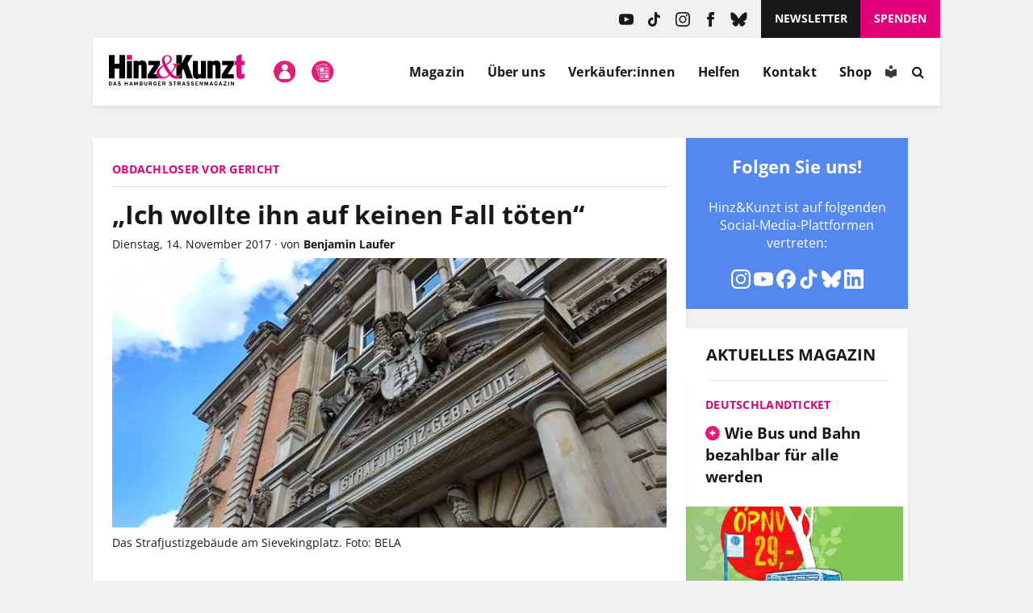

--- FILE ---
content_type: text/html; charset=UTF-8
request_url: https://www.hinzundkunzt.de/ich-wollte-ihn-auf-keinen-fall-toeten/
body_size: 58093
content:
<!DOCTYPE html>
<html dir="ltr" lang="de" prefix="og: https://ogp.me/ns#">

<head>
	<meta name="google-site-verification" content="m9GN_rJhm69Id9Q1ltpuS_vBHqaFO5AQeFeLKMIsbMg" />
	<meta charset="utf-8">

	<meta name="viewport" content="width=device-width, initial-scale=1.0, user-scalable=no">
	<meta http-equiv="X-UA-Compatible" content="IE=edge,chrome=1">

	<link rel="profile" href="http://gmpg.org/xfn/11">
	<link rel="pingback" href="https://www.hinzundkunzt.de/xmlrpc.php">

	<!-- <meta property="og:site_name" content="Hinz&amp;Kunzt" /> -->
	<meta property="og:locale" content="de_DE" />

	<link rel="shortcut icon" href="/wp-content/themes/hinz-und-kunzt-twentyfour/favicon.ico">

	
	<style>
		/* 
		 * Google Fonts 
		 */
		/* open-sans-regular - latin */
		@font-face {
		font-family: 'Open Sans';
		font-style: normal;
		font-weight: 400;
		src: local(''),
			url('https://www.hinzundkunzt.de/wp-content/themes/hinz-und-kunzt-twentyfour/fonts/open-sans-v29-latin-regular.woff2') format('woff2'), /* Chrome 26+, Opera 23+, Firefox 39+ */
			url('https://www.hinzundkunzt.de/wp-content/themes/hinz-und-kunzt-twentyfour/fonts/open-sans-v29-latin-regular.woff') format('woff'); /* Chrome 6+, Firefox 3.6+, IE 9+, Safari 5.1+ */
		}
		/* open-sans-700 - latin */
		@font-face {
		font-family: 'Open Sans';
		font-style: normal;
		font-weight: 700;
		src: local(''),
			url('https://www.hinzundkunzt.de/wp-content/themes/hinz-und-kunzt-twentyfour/fonts/open-sans-v29-latin-700.woff2') format('woff2'), /* Chrome 26+, Opera 23+, Firefox 39+ */
			url('https://www.hinzundkunzt.de/wp-content/themes/hinz-und-kunzt-twentyfour/fonts/open-sans-v29-latin-700.woff') format('woff'); /* Chrome 6+, Firefox 3.6+, IE 9+, Safari 5.1+ */
		}
		/* open-sans-italic - latin */
		@font-face {
		font-family: 'Open Sans';
		font-style: italic;
		font-weight: 400;
		src: local(''),
			url('https://www.hinzundkunzt.de/wp-content/themes/hinz-und-kunzt-twentyfour/fonts/open-sans-v29-latin-italic.woff2') format('woff2'), /* Chrome 26+, Opera 23+, Firefox 39+ */
			url('https://www.hinzundkunzt.de/wp-content/themes/hinz-und-kunzt-twentyfour/fonts/open-sans-v29-latin-italic.woff') format('woff'); /* Chrome 6+, Firefox 3.6+, IE 9+, Safari 5.1+ */
		}

		/* lora-regular - latin */
		@font-face {
		font-family: 'Lora';
		font-style: normal;
		font-weight: 400;
		src: local(''),
			url('https://www.hinzundkunzt.de/wp-content/themes/hinz-und-kunzt-twentyfour/fonts/lora-v24-latin-regular.woff2') format('woff2'), /* Chrome 26+, Opera 23+, Firefox 39+ */
			url('https://www.hinzundkunzt.de/wp-content/themes/hinz-und-kunzt-twentyfour/fonts/lora-v24-latin-regular.woff') format('woff'); /* Chrome 6+, Firefox 3.6+, IE 9+, Safari 5.1+ */
		}
		/* lora-700 - latin */
		@font-face {
		font-family: 'Lora';
		font-style: normal;
		font-weight: 700;
		src: local(''),
			url('https://www.hinzundkunzt.de/wp-content/themes/hinz-und-kunzt-twentyfour/fonts/lora-v24-latin-700.woff2') format('woff2'), /* Chrome 26+, Opera 23+, Firefox 39+ */
			url('https://www.hinzundkunzt.de/wp-content/themes/hinz-und-kunzt-twentyfour/fonts/lora-v24-latin-700.woff') format('woff'); /* Chrome 6+, Firefox 3.6+, IE 9+, Safari 5.1+ */
		}

		.paywall-text-wrapper > p:first-of-type {
			font-weight: bold;
		}

		.category-sondermagazin .widget_beitrag_liste_widget_heft_artikel {
			display: none;
		}
    </style>

			<meta property="og:url" content="https://www.hinzundkunzt.de/ich-wollte-ihn-auf-keinen-fall-toeten/" />
	
	
		
		
		<!-- <meta property="og:title" content="" /> -->

												<meta property="og:description" content="Warum zündet ein Obdachloser den Schlafplatz eines anderen an? Dieser Frage gehen gerade Richter am Hamburger Landgericht nach. Am zweiten Verhandlungstag gab es einen interessanten Einblick in das Leben auf der Straße. Er habe den Obdachlosen nicht töten wollen, beteuert der wegen versuchten Mordes angeklagte 32-jährige Constantin. Vielmehr habe er die Platte des 49-Jährigen am 13. April in St. Georg angezündet, um ihm einen Schrecken einzujagen. Beim Schrecken blieb es zum Glück, denn Passanten löschten das Feuer rasch.Vor Gericht verlas der Richter nun einen Brief des Angeklagten an seinen Rechtsanwalt, in dem er sein Motiv schilderte. Das Opfer sei ein "sehr …" />
					
		
		<!-- Open Graph -->
		<!-- Open Graph / Facebook -->
		<meta property="og:image" content="https://www.hinzundkunzt.de/wp-content/uploads/2017/09/Strafjustizgebaeude_Landgericht_2_BELA.jpg">
		<!-- Twitter -->
		<meta property="twitter:card" content="summary_large_image">
		<meta property="twitter:image" content="https://www.hinzundkunzt.de/wp-content/uploads/2017/09/Strafjustizgebaeude_Landgericht_2_BELA.jpg">

		
					<meta property="og:type" content="article" />
			<meta property="og:article:publisher" content="https://www.facebook.com/HinzundKunzt/" />
			<meta property="article:published_time" content="2017-11-14T13:52:21+01:00">
			<meta property="article:modified_time" content="2017-11-14T13:52:32+01:00">
			
	<meta property="og:updated_time" content="2017-11-14T13:52:32+01:00">

	<!-- Redirect if 404 page -->
	
<title>Obdachloser vor Gericht: &#8222;Ich wollte ihn auf keinen Fall töten&#8220; &#8211; Hinz&amp;Kunzt</title>

		<!-- All in One SEO 4.9.3 - aioseo.com -->
	<meta name="robots" content="max-image-preview:large" />
	<meta name="author" content="Benjamin Laufer"/>
	<link rel="canonical" href="https://www.hinzundkunzt.de/ich-wollte-ihn-auf-keinen-fall-toeten/" />
	<meta name="generator" content="All in One SEO (AIOSEO) 4.9.3" />
		<meta property="og:locale" content="de_DE" />
		<meta property="og:site_name" content="Hinz&amp;Kunzt | Niemand kennt Hamburgs Straßen besser" />
		<meta property="og:type" content="article" />
		<meta property="og:title" content="Obdachloser vor Gericht: &#8222;Ich wollte ihn auf keinen Fall töten&#8220;" />
		<meta property="og:url" content="https://www.hinzundkunzt.de/ich-wollte-ihn-auf-keinen-fall-toeten/" />
		<meta property="og:image" content="https://www.hinzundkunzt.de/wp-content/uploads/2017/09/Strafjustizgebaeude_Landgericht_2_BELA.jpg" />
		<meta property="og:image:secure_url" content="https://www.hinzundkunzt.de/wp-content/uploads/2017/09/Strafjustizgebaeude_Landgericht_2_BELA.jpg" />
		<meta property="og:image:width" content="850" />
		<meta property="og:image:height" content="478" />
		<meta property="article:published_time" content="2017-11-14T12:52:21+00:00" />
		<meta property="article:modified_time" content="2017-11-14T12:52:32+00:00" />
		<meta name="twitter:card" content="summary_large_image" />
		<meta name="twitter:title" content="Obdachloser vor Gericht: &#8222;Ich wollte ihn auf keinen Fall töten&#8220;" />
		<meta name="twitter:image" content="https://www.hinzundkunzt.de/wp-content/uploads/2017/09/Strafjustizgebaeude_Landgericht_2_BELA.jpg" />
		<script type="application/ld+json" class="aioseo-schema">
			{"@context":"https:\/\/schema.org","@graph":[{"@type":"Article","@id":"https:\/\/www.hinzundkunzt.de\/ich-wollte-ihn-auf-keinen-fall-toeten\/#article","name":"Hinz&Kunzt | \u201eIch wollte ihn auf keinen Fall t\u00f6ten\u201c","headline":"&#8222;Ich wollte ihn auf keinen Fall t\u00f6ten&#8220;","author":{"@id":"https:\/\/www.hinzundkunzt.de\/author\/bela\/#author"},"publisher":{"@id":"https:\/\/www.hinzundkunzt.de\/#organization"},"image":{"@type":"ImageObject","url":"https:\/\/www.hinzundkunzt.de\/wp-content\/uploads\/2017\/09\/Strafjustizgebaeude_Landgericht_2_BELA.jpg","width":850,"height":478,"caption":"Das Strafjustizgeb\u00e4ude am Sievekingplatz. Foto: BELA"},"datePublished":"2017-11-14T13:52:21+01:00","dateModified":"2017-11-14T13:52:32+01:00","inLanguage":"de-DE","mainEntityOfPage":{"@id":"https:\/\/www.hinzundkunzt.de\/ich-wollte-ihn-auf-keinen-fall-toeten\/#webpage"},"isPartOf":{"@id":"https:\/\/www.hinzundkunzt.de\/ich-wollte-ihn-auf-keinen-fall-toeten\/#webpage"},"articleSection":"Nachrichten, Brandstiftung, Landgericht, Obdachlosigkeit, versuchter Mord"},{"@type":"BreadcrumbList","@id":"https:\/\/www.hinzundkunzt.de\/ich-wollte-ihn-auf-keinen-fall-toeten\/#breadcrumblist","itemListElement":[{"@type":"ListItem","@id":"https:\/\/www.hinzundkunzt.de\/category\/nachrichten\/#listItem","position":1,"name":"Nachrichten","item":"https:\/\/www.hinzundkunzt.de\/category\/nachrichten\/","nextItem":{"@type":"ListItem","@id":"https:\/\/www.hinzundkunzt.de\/ich-wollte-ihn-auf-keinen-fall-toeten\/#listItem","name":"&#8222;Ich wollte ihn auf keinen Fall t\u00f6ten&#8220;"}},{"@type":"ListItem","@id":"https:\/\/www.hinzundkunzt.de\/ich-wollte-ihn-auf-keinen-fall-toeten\/#listItem","position":2,"name":"&#8222;Ich wollte ihn auf keinen Fall t\u00f6ten&#8220;","previousItem":{"@type":"ListItem","@id":"https:\/\/www.hinzundkunzt.de\/category\/nachrichten\/#listItem","name":"Nachrichten"}}]},{"@type":"Organization","@id":"https:\/\/www.hinzundkunzt.de\/#organization","name":"Hinz&Kunzt","description":"Niemand kennt Hamburgs Stra\u00dfen besser","url":"https:\/\/www.hinzundkunzt.de\/"},{"@type":"Person","@id":"https:\/\/www.hinzundkunzt.de\/author\/bela\/#author","url":"https:\/\/www.hinzundkunzt.de\/author\/bela\/","name":"Benjamin Laufer"},{"@type":"WebPage","@id":"https:\/\/www.hinzundkunzt.de\/ich-wollte-ihn-auf-keinen-fall-toeten\/#webpage","url":"https:\/\/www.hinzundkunzt.de\/ich-wollte-ihn-auf-keinen-fall-toeten\/","name":"Hinz&Kunzt | \u201eIch wollte ihn auf keinen Fall t\u00f6ten\u201c","inLanguage":"de-DE","isPartOf":{"@id":"https:\/\/www.hinzundkunzt.de\/#website"},"breadcrumb":{"@id":"https:\/\/www.hinzundkunzt.de\/ich-wollte-ihn-auf-keinen-fall-toeten\/#breadcrumblist"},"author":{"@id":"https:\/\/www.hinzundkunzt.de\/author\/bela\/#author"},"creator":{"@id":"https:\/\/www.hinzundkunzt.de\/author\/bela\/#author"},"image":{"@type":"ImageObject","url":"https:\/\/www.hinzundkunzt.de\/wp-content\/uploads\/2017\/09\/Strafjustizgebaeude_Landgericht_2_BELA.jpg","@id":"https:\/\/www.hinzundkunzt.de\/ich-wollte-ihn-auf-keinen-fall-toeten\/#mainImage","width":850,"height":478,"caption":"Das Strafjustizgeb\u00e4ude am Sievekingplatz. Foto: BELA"},"primaryImageOfPage":{"@id":"https:\/\/www.hinzundkunzt.de\/ich-wollte-ihn-auf-keinen-fall-toeten\/#mainImage"},"datePublished":"2017-11-14T13:52:21+01:00","dateModified":"2017-11-14T13:52:32+01:00"},{"@type":"WebSite","@id":"https:\/\/www.hinzundkunzt.de\/#website","url":"https:\/\/www.hinzundkunzt.de\/","name":"Hinz&Kunzt","description":"Niemand kennt Hamburgs Stra\u00dfen besser","inLanguage":"de-DE","publisher":{"@id":"https:\/\/www.hinzundkunzt.de\/#organization"}}]}
		</script>
		<!-- All in One SEO -->

<link rel="manifest" href="https://www.hinzundkunzt.de/wp-json/push-notification/v2/pn-manifest-json"><link rel="alternate" type="application/rss+xml" title="Hinz&amp;Kunzt &raquo; Feed" href="https://www.hinzundkunzt.de/feed/" />
<link rel="alternate" type="application/rss+xml" title="Hinz&amp;Kunzt &raquo; Kommentar-Feed" href="https://www.hinzundkunzt.de/comments/feed/" />
<script consent-skip-blocker="1" data-skip-lazy-load="js-extra" data-cfasync="false">
  window._paq = window._paq || [];
</script><script consent-skip-blocker="1" data-skip-lazy-load="js-extra" data-cfasync="false">
  window._paq = window._paq || [];
</script><style>[consent-id]:not(.rcb-content-blocker):not([consent-transaction-complete]):not([consent-visual-use-parent^="children:"]):not([consent-confirm]){opacity:0!important;}
.rcb-content-blocker+.rcb-content-blocker-children-fallback~*{display:none!important;}</style><link rel="preload" href="https://www.hinzundkunzt.de/wp-content/f946753fde175b8848ef3c853a59528c/dist/1028381197.js?ver=d0a9e67d7481025d345fb9f698655441" as="script" />
<link rel="preload" href="https://www.hinzundkunzt.de/wp-content/f946753fde175b8848ef3c853a59528c/dist/1484455750.js?ver=fb7388ba27c66f5019d251cfe1d48a46" as="script" />
<link rel="preload" href="https://www.hinzundkunzt.de/wp-content/plugins/real-cookie-banner-pro/public/lib/animate.css/animate.min.css?ver=4.1.1" as="style" />
<script data-cfasync="false" type="text/javascript" defer src="https://www.hinzundkunzt.de/wp-content/f946753fde175b8848ef3c853a59528c/dist/1028381197.js?ver=d0a9e67d7481025d345fb9f698655441" id="real-cookie-banner-pro-vendor-real-cookie-banner-pro-banner-js"></script>
<script type="application/json" data-skip-lazy-load="js-extra" data-skip-moving="true" data-no-defer nitro-exclude data-alt-type="application/ld+json" data-dont-merge data-wpmeteor-nooptimize="true" data-cfasync="false" id="a6fd279c9344373bfedf813172340a4931-js-extra">{"slug":"real-cookie-banner-pro","textDomain":"real-cookie-banner","version":"5.2.9","restUrl":"https:\/\/www.hinzundkunzt.de\/wp-json\/real-cookie-banner\/v1\/","restNamespace":"real-cookie-banner\/v1","restPathObfuscateOffset":"acf7153fcbc172fd","restRoot":"https:\/\/www.hinzundkunzt.de\/wp-json\/","restQuery":{"_v":"5.2.9","_locale":"user"},"restNonce":"61c14fc9d4","restRecreateNonceEndpoint":"https:\/\/www.hinzundkunzt.de\/wp-admin\/admin-ajax.php?action=rest-nonce","publicUrl":"https:\/\/www.hinzundkunzt.de\/wp-content\/plugins\/real-cookie-banner-pro\/public\/","chunkFolder":"dist","chunksLanguageFolder":"https:\/\/www.hinzundkunzt.de\/wp-content\/languages\/mo-cache\/real-cookie-banner-pro\/","chunks":{"chunk-config-tab-blocker.lite.js":["de_DE-83d48f038e1cf6148175589160cda67e","de_DE-e5c2f3318cd06f18a058318f5795a54b","de_DE-76129424d1eb6744d17357561a128725","de_DE-d3d8ada331df664d13fa407b77bc690b"],"chunk-config-tab-blocker.pro.js":["de_DE-ddf5ae983675e7b6eec2afc2d53654a2","de_DE-487d95eea292aab22c80aa3ae9be41f0","de_DE-ab0e642081d4d0d660276c9cebfe9f5d","de_DE-0f5f6074a855fa677e6086b82145bd50"],"chunk-config-tab-consent.lite.js":["de_DE-3823d7521a3fc2857511061e0d660408"],"chunk-config-tab-consent.pro.js":["de_DE-9cb9ecf8c1e8ce14036b5f3a5e19f098"],"chunk-config-tab-cookies.lite.js":["de_DE-1a51b37d0ef409906245c7ed80d76040","de_DE-e5c2f3318cd06f18a058318f5795a54b","de_DE-76129424d1eb6744d17357561a128725"],"chunk-config-tab-cookies.pro.js":["de_DE-572ee75deed92e7a74abba4b86604687","de_DE-487d95eea292aab22c80aa3ae9be41f0","de_DE-ab0e642081d4d0d660276c9cebfe9f5d"],"chunk-config-tab-dashboard.lite.js":["de_DE-f843c51245ecd2b389746275b3da66b6"],"chunk-config-tab-dashboard.pro.js":["de_DE-ae5ae8f925f0409361cfe395645ac077"],"chunk-config-tab-import.lite.js":["de_DE-66df94240f04843e5a208823e466a850"],"chunk-config-tab-import.pro.js":["de_DE-e5fee6b51986d4ff7a051d6f6a7b076a"],"chunk-config-tab-licensing.lite.js":["de_DE-e01f803e4093b19d6787901b9591b5a6"],"chunk-config-tab-licensing.pro.js":["de_DE-4918ea9704f47c2055904e4104d4ffba"],"chunk-config-tab-scanner.lite.js":["de_DE-b10b39f1099ef599835c729334e38429"],"chunk-config-tab-scanner.pro.js":["de_DE-752a1502ab4f0bebfa2ad50c68ef571f"],"chunk-config-tab-settings.lite.js":["de_DE-37978e0b06b4eb18b16164a2d9c93a2c"],"chunk-config-tab-settings.pro.js":["de_DE-e59d3dcc762e276255c8989fbd1f80e3"],"chunk-config-tab-tcf.lite.js":["de_DE-4f658bdbf0aa370053460bc9e3cd1f69","de_DE-e5c2f3318cd06f18a058318f5795a54b","de_DE-d3d8ada331df664d13fa407b77bc690b"],"chunk-config-tab-tcf.pro.js":["de_DE-e1e83d5b8a28f1f91f63b9de2a8b181a","de_DE-487d95eea292aab22c80aa3ae9be41f0","de_DE-0f5f6074a855fa677e6086b82145bd50"]},"others":{"customizeValuesBanner":"{\"layout\":{\"type\":\"dialog\",\"maxHeightEnabled\":true,\"maxHeight\":740,\"dialogMaxWidth\":530,\"dialogPosition\":\"middleCenter\",\"dialogMargin\":[0,0,0,0],\"bannerPosition\":\"bottom\",\"bannerMaxWidth\":1024,\"dialogBorderRadius\":3,\"borderRadius\":5,\"animationIn\":\"slideInUp\",\"animationInDuration\":500,\"animationInOnlyMobile\":true,\"animationOut\":\"none\",\"animationOutDuration\":500,\"animationOutOnlyMobile\":true,\"overlay\":true,\"overlayBg\":\"#000000\",\"overlayBgAlpha\":50,\"overlayBlur\":2},\"decision\":{\"acceptAll\":\"button\",\"acceptEssentials\":\"button\",\"showCloseIcon\":false,\"acceptIndividual\":\"button\",\"buttonOrder\":\"all,essential,save,individual\",\"showGroups\":false,\"groupsFirstView\":false,\"saveButton\":\"always\"},\"design\":{\"bg\":\"#ffffff\",\"textAlign\":\"center\",\"linkTextDecoration\":\"underline\",\"borderWidth\":0,\"borderColor\":\"#ffffff\",\"fontSize\":13,\"fontColor\":\"#2b2b2b\",\"fontInheritFamily\":true,\"fontFamily\":\"Arial, Helvetica, sans-serif\",\"fontWeight\":\"normal\",\"boxShadowEnabled\":true,\"boxShadowOffsetX\":0,\"boxShadowOffsetY\":5,\"boxShadowBlurRadius\":13,\"boxShadowSpreadRadius\":0,\"boxShadowColor\":\"#000000\",\"boxShadowColorAlpha\":20},\"headerDesign\":{\"inheritBg\":true,\"bg\":\"#f4f4f4\",\"inheritTextAlign\":true,\"textAlign\":\"center\",\"padding\":[17,20,15,20],\"logo\":\"\",\"logoRetina\":\"\",\"logoMaxHeight\":40,\"logoPosition\":\"left\",\"logoMargin\":[5,15,5,15],\"fontSize\":20,\"fontColor\":\"#2b2b2b\",\"fontInheritFamily\":true,\"fontFamily\":\"Arial, Helvetica, sans-serif\",\"fontWeight\":\"bolder\",\"borderWidth\":1,\"borderColor\":\"#e61c79\"},\"bodyDesign\":{\"padding\":[15,20,5,20],\"descriptionInheritFontSize\":true,\"descriptionFontSize\":13,\"dottedGroupsInheritFontSize\":true,\"dottedGroupsFontSize\":13,\"dottedGroupsBulletColor\":\"#15779b\",\"teachingsInheritTextAlign\":true,\"teachingsTextAlign\":\"center\",\"teachingsSeparatorActive\":true,\"teachingsSeparatorWidth\":50,\"teachingsSeparatorHeight\":1,\"teachingsSeparatorColor\":\"#e1007a\",\"teachingsInheritFontSize\":false,\"teachingsFontSize\":12,\"teachingsInheritFontColor\":false,\"teachingsFontColor\":\"#757575\",\"accordionMargin\":[10,0,5,0],\"accordionPadding\":[5,10,5,10],\"accordionArrowType\":\"outlined\",\"accordionArrowColor\":\"#15779b\",\"accordionBg\":\"#ffffff\",\"accordionActiveBg\":\"#f9f9f9\",\"accordionHoverBg\":\"#efefef\",\"accordionBorderWidth\":1,\"accordionBorderColor\":\"#efefef\",\"accordionTitleFontSize\":12,\"accordionTitleFontColor\":\"#2b2b2b\",\"accordionTitleFontWeight\":\"normal\",\"accordionDescriptionMargin\":[5,0,0,0],\"accordionDescriptionFontSize\":12,\"accordionDescriptionFontColor\":\"#757575\",\"accordionDescriptionFontWeight\":\"normal\",\"acceptAllOneRowLayout\":false,\"acceptAllPadding\":[10,10,10,10],\"acceptAllBg\":\"#e1007a\",\"acceptAllTextAlign\":\"center\",\"acceptAllFontSize\":18,\"acceptAllFontColor\":\"#ffffff\",\"acceptAllFontWeight\":\"normal\",\"acceptAllBorderWidth\":0,\"acceptAllBorderColor\":\"#000000\",\"acceptAllHoverBg\":\"#e1007a\",\"acceptAllHoverFontColor\":\"#ffffff\",\"acceptAllHoverBorderColor\":\"#000000\",\"acceptEssentialsUseAcceptAll\":false,\"acceptEssentialsButtonType\":\"\",\"acceptEssentialsPadding\":[10,10,10,10],\"acceptEssentialsBg\":\"#efefef\",\"acceptEssentialsTextAlign\":\"center\",\"acceptEssentialsFontSize\":18,\"acceptEssentialsFontColor\":\"#0a0a0a\",\"acceptEssentialsFontWeight\":\"normal\",\"acceptEssentialsBorderWidth\":0,\"acceptEssentialsBorderColor\":\"#000000\",\"acceptEssentialsHoverBg\":\"#e8e8e8\",\"acceptEssentialsHoverFontColor\":\"#000000\",\"acceptEssentialsHoverBorderColor\":\"#000000\",\"acceptIndividualPadding\":[5,5,5,5],\"acceptIndividualBg\":\"#ffffff\",\"acceptIndividualTextAlign\":\"center\",\"acceptIndividualFontSize\":16,\"acceptIndividualFontColor\":\"#e61c79\",\"acceptIndividualFontWeight\":\"normal\",\"acceptIndividualBorderWidth\":0,\"acceptIndividualBorderColor\":\"#000000\",\"acceptIndividualHoverBg\":\"#ffffff\",\"acceptIndividualHoverFontColor\":\"#e1007a\",\"acceptIndividualHoverBorderColor\":\"#000000\"},\"footerDesign\":{\"poweredByLink\":true,\"inheritBg\":false,\"bg\":\"#fcfcfc\",\"inheritTextAlign\":true,\"textAlign\":\"center\",\"padding\":[10,20,15,20],\"fontSize\":14,\"fontColor\":\"#757474\",\"fontInheritFamily\":true,\"fontFamily\":\"Arial, Helvetica, sans-serif\",\"fontWeight\":\"normal\",\"hoverFontColor\":\"#2b2b2b\",\"borderWidth\":1,\"borderColor\":\"#e1007a\",\"languageSwitcher\":\"flags\"},\"texts\":{\"headline\":\"Privatsph\\u00e4re-Einstellungen\",\"description\":\"Wir verwenden Cookies und \\u00e4hnliche Technologien auf unserer Website und verarbeiten personenbezogene Daten (z.B. IP-Adresse). Wir teilen diese Daten mit Dritten, die wir in den Privatsph\\u00e4re-Einstellungen benennen.<br \\\/><br \\\/>Die Datenverarbeitung kann mit Ihrer Einwilligung oder auf Basis eines berechtigten Interesses erfolgen, dem Sie in den Einstellungen widersprechen k\\u00f6nnen. Sie k\\u00f6nnen Ihre Einwilligung zu einem sp\\u00e4teren Zeitpunkt widerrufen. Der Widerruf wird sofort wirksam, hat jedoch keine Auswirkungen auf bereits verarbeitete Daten. Weitere Informationen in unserer {{privacyPolicy}}Datenschutzerkl\\u00e4rung{{\\\/privacyPolicy}}.\",\"acceptAll\":\"Alle akzeptieren\",\"acceptEssentials\":\"Weiter ohne Einwilligung\",\"acceptIndividual\":\"Privatsph\\u00e4re-Einstellungen individuell festlegen\",\"poweredBy\":\"5\",\"dataProcessingInUnsafeCountries\":\"Mit Ihrer Einwilligung stimmen Sie der Datenverarbeitung gekennzeichneter Services gem\\u00e4\\u00df {{legalBasis}} in unsicheren Drittl\\u00e4ndern zu, mit Risiken wie unzureichenden Rechtsmitteln, unbefugtem Zugriff durch Beh\\u00f6rden ohne Information oder Widerspruchsm\\u00f6glichkeit, unbefugter Weitergabe an Dritte und unzureichenden Datensicherheitsma\\u00dfnahmen.\",\"ageNoticeBanner\":\"Du bist unter {{minAge}} Jahre alt? Dann kannst du nicht in optionale Services einwilligen. Du kannst deine Eltern oder Erziehungsberechtigten bitten, mit dir in diese Services einzuwilligen.\",\"ageNoticeBlocker\":\"Du bist unter {{minAge}} Jahre alt? Leider darfst du in diesen Service nicht selbst einwilligen, um diese Inhalte zu sehen. Bitte deine Eltern oder Erziehungsberechtigten, in den Service mit dir einzuwilligen!\",\"listServicesNotice\":\"Wenn Sie alle Services akzeptieren, erlauben Sie, dass {{services}} geladen werden. Diese sind nach ihrem Zweck in Gruppen {{serviceGroups}} unterteilt (Zugeh\\u00f6rigkeit durch hochgestellte Zahlen gekennzeichnet).\",\"listServicesLegitimateInterestNotice\":\"Au\\u00dferdem werden {{services}} auf der Grundlage eines berechtigten Interesses geladen.\",\"tcfStacksCustomName\":\"Services mit verschiedenen Zwecken au\\u00dferhalb des TCF-Standards\",\"tcfStacksCustomDescription\":\"Services, die Einwilligungen nicht \\u00fcber den TCF-Standard, sondern \\u00fcber andere Technologien teilen. Diese werden nach ihrem Zweck in mehrere Gruppen unterteilt. Einige davon werden aufgrund eines berechtigten Interesses genutzt (z.B. Gefahrenabwehr), andere werden nur mit deiner Einwilligung genutzt. Details zu den einzelnen Gruppen und Zwecken der Services findest du in den individuellen Privatsph\\u00e4re-Einstellungen.\",\"consentForwardingExternalHosts\":\"Deine Einwilligung gilt auch auf {{websites}}.\",\"blockerHeadline\":\"{{name}} aufgrund von Privatsph\\u00e4re-Einstellungen blockiert\",\"blockerLinkShowMissing\":\"Zeige alle Services, in die du noch einwilligen musst\",\"blockerLoadButton\":\"Services akzeptieren und Inhalte laden\",\"blockerAcceptInfo\":\"Wenn Sie die blockierten Inhalte laden, werden Ihre Datenschutzeinstellungen angepasst. Inhalte aus diesem Service werden in Zukunft nicht mehr blockiert.\",\"stickyHistory\":\"Historie der Privatsph\\u00e4re-Einstellungen\",\"stickyRevoke\":\"Einwilligungen widerrufen\",\"stickyRevokeSuccessMessage\":\"Sie haben die Einwilligung f\\u00fcr Services mit dessen Cookies und Verarbeitung personenbezogener Daten erfolgreich widerrufen. Die Seite wird jetzt neu geladen!\",\"stickyChange\":\"Privatsph\\u00e4re-Einstellungen \\u00e4ndern\"},\"individualLayout\":{\"inheritDialogMaxWidth\":true,\"dialogMaxWidth\":970,\"inheritBannerMaxWidth\":true,\"bannerMaxWidth\":1980,\"descriptionTextAlign\":\"left\"},\"group\":{\"checkboxBg\":\"#f0f0f0\",\"checkboxBorderWidth\":1,\"checkboxBorderColor\":\"#d2d2d2\",\"checkboxActiveColor\":\"#ffffff\",\"checkboxActiveBg\":\"#e1007a\",\"checkboxActiveBorderColor\":\"#e1007a\",\"groupInheritBg\":true,\"groupBg\":\"#f4f4f4\",\"groupPadding\":[15,15,15,15],\"groupSpacing\":10,\"groupBorderRadius\":5,\"groupBorderWidth\":1,\"groupBorderColor\":\"#f4f4f4\",\"headlineFontSize\":16,\"headlineFontWeight\":\"normal\",\"headlineFontColor\":\"#2b2b2b\",\"descriptionFontSize\":14,\"descriptionFontColor\":\"#757575\",\"linkColor\":\"#757575\",\"linkHoverColor\":\"#2b2b2b\",\"detailsHideLessRelevant\":true},\"saveButton\":{\"useAcceptAll\":true,\"type\":\"button\",\"padding\":[10,10,10,10],\"bg\":\"#efefef\",\"textAlign\":\"center\",\"fontSize\":18,\"fontColor\":\"#0a0a0a\",\"fontWeight\":\"normal\",\"borderWidth\":0,\"borderColor\":\"#000000\",\"hoverBg\":\"#e8e8e8\",\"hoverFontColor\":\"#000000\",\"hoverBorderColor\":\"#000000\"},\"individualTexts\":{\"headline\":\"Privatsph\\u00e4re-Einstellungen\",\"description\":\"Wir verwenden Cookies und \\u00e4hnliche Technologien auf unserer Website und verarbeiten personenbezogene Daten (z.B. IP-Adresse). Wir teilen diese Daten mit Dritten, die wir in den Privatsph\\u00e4re-Einstellungen benennen.<br \\\/><br \\\/>Die Datenverarbeitung erfolgt mit Ihrer Einwilligung oder auf Basis eines berechtigten Interesses, dem Sie in den Einstellungen widersprechen k\\u00f6nnen. Sie haben das Recht, nicht einzuwilligen und Ihre Einwilligung sp\\u00e4ter zu \\u00e4ndern oder zu widerrufen. Der Widerruf wird sofort wirksam, hat jedoch keine Auswirkungen auf bereits verarbeitete Daten. Mehr in der {{privacyPolicy}}Datenschutzerkl\\u00e4rung{{\\\/privacyPolicy}}.<br \\\/><br \\\/>Im Folgenden finden Sie eine \\u00dcbersicht \\u00fcber alle genutzten Services.\",\"save\":\"Individuelle Auswahlen speichern\",\"showMore\":\"Service-Informationen anzeigen\",\"hideMore\":\"Service-Informationen ausblenden\",\"postamble\":\"\"},\"mobile\":{\"enabled\":true,\"maxHeight\":400,\"hideHeader\":false,\"alignment\":\"bottom\",\"scalePercent\":90,\"scalePercentVertical\":-50},\"sticky\":{\"enabled\":true,\"animationsEnabled\":true,\"alignment\":\"left\",\"bubbleBorderRadius\":50,\"icon\":\"fingerprint\",\"iconCustom\":\"\",\"iconCustomRetina\":\"\",\"iconSize\":30,\"iconColor\":\"#ffffff\",\"bubbleMargin\":[10,20,20,20],\"bubblePadding\":15,\"bubbleBg\":\"#e1007a\",\"bubbleBorderWidth\":0,\"bubbleBorderColor\":\"#10556f\",\"boxShadowEnabled\":true,\"boxShadowOffsetX\":0,\"boxShadowOffsetY\":2,\"boxShadowBlurRadius\":5,\"boxShadowSpreadRadius\":1,\"boxShadowColor\":\"#e1007a\",\"boxShadowColorAlpha\":40,\"bubbleHoverBg\":\"#ffffff\",\"bubbleHoverBorderColor\":\"#000000\",\"hoverIconColor\":\"#000000\",\"hoverIconCustom\":\"\",\"hoverIconCustomRetina\":\"\",\"menuFontSize\":16,\"menuBorderRadius\":5,\"menuItemSpacing\":10,\"menuItemPadding\":[5,10,5,10]},\"customCss\":{\"css\":\"\",\"antiAdBlocker\":\"y\"}}","isPro":true,"showProHints":false,"proUrl":"https:\/\/devowl.io\/de\/go\/real-cookie-banner?source=rcb-lite","showLiteNotice":false,"frontend":{"groups":"[{\"id\":5425,\"name\":\"Essenziell\",\"slug\":\"essenziell\",\"description\":\"Essenzielle Services sind f\\u00fcr die grundlegende Funktionalit\\u00e4t der Website erforderlich. Sie enthalten nur technisch notwendige Services. Diesen Services kann nicht widersprochen werden.\",\"isEssential\":true,\"isDefault\":true,\"items\":[{\"id\":80092,\"name\":\"Cloudflare Turnstile\",\"purpose\":\"Cloudflare Turnstile erm\\u00f6glicht die Integration von technischen Pr\\u00fcfungen, um die Website, z. B. bei der Eingabe von Daten in Online-Formulare, vor b\\u00f6swilligen Website-Besuchern und Bots zu sch\\u00fctzen. Dies erfordert die Verarbeitung der IP-Adresse des Benutzers und Metadaten. \\n\\nDie Daten k\\u00f6nnen verwendet werden, um besuchte Websites zu erfassen, das Betrugsrisiko einer Anfrage oder IP-Adresse zu ermitteln, z. B. durch \\u00dcberpr\\u00fcfung von Listen gef\\u00e4hrlicher IP-Adressen, und sie k\\u00f6nnen zur Verbesserung der Dienste von Cloudflare verwendet werden. Cloudflare stellt personenbezogene Daten Unternehmen zur Verf\\u00fcgung, die Dienstleistungen erbringen, um Cloudflare bei der Bereitstellung von Kundensupport, der Verarbeitung von Kreditkartenzahlungen, der Verwaltung und Kontaktaufnahme mit bestehenden Kunden und Administratoren sowie bei der Bereitstellung von Marketingunterst\\u00fctzung und anderweitig beim Betrieb und der Verbesserung seiner Dienste zu unterst\\u00fctzen. \\n\\nDas berechtigte Interesse an der Nutzung dieses Service besteht darin, die Sicherheit und Performance der Website zu gew\\u00e4hrleisten, vor b\\u00f6swilligen Aktivit\\u00e4ten zu sch\\u00fctzen und die Bereitstellung von Inhalten zu optimieren.\",\"providerContact\":{\"phone\":\"+49 89 26207202\",\"email\":\"privacyquestions@cloudflare.com\",\"link\":\"\"},\"isProviderCurrentWebsite\":false,\"provider\":\"Cloudflare Germany GmbH, Rosental 7, 80331 M\\u00fcnchen, Deutschland\",\"uniqueName\":\"cloudflare-turnstile\",\"isEmbeddingOnlyExternalResources\":true,\"legalBasis\":\"legitimate-interest\",\"dataProcessingInCountries\":[\"US\",\"AF\",\"AL\",\"DZ\",\"AD\",\"AO\",\"AG\",\"AR\",\"AM\",\"AU\",\"AT\",\"AZ\",\"BS\",\"BH\",\"BD\",\"BB\",\"BY\",\"BE\",\"BZ\",\"BJ\",\"BT\",\"BO\",\"BA\",\"BW\",\"BR\",\"BN\",\"BG\",\"BF\",\"BI\",\"KH\",\"CM\",\"CA\",\"CV\",\"CF\",\"TD\",\"CL\",\"CN\",\"CO\",\"KM\",\"CG\",\"CD\",\"CR\",\"HR\",\"CU\",\"CY\",\"CZ\",\"DK\",\"DJ\",\"DM\",\"DO\",\"EC\",\"EG\",\"SV\",\"GQ\",\"ER\",\"EE\",\"ET\",\"FJ\",\"FI\",\"FR\",\"GA\",\"GM\",\"GE\",\"DE\",\"GH\",\"GR\",\"GD\",\"GT\",\"GN\",\"GW\",\"GY\",\"HT\",\"HN\",\"HU\",\"IS\",\"IN\",\"ID\",\"IR\",\"IQ\",\"IE\",\"IL\",\"IT\",\"JM\",\"JP\",\"JO\",\"KZ\",\"KE\",\"KI\",\"KR\",\"KP\",\"KW\",\"KG\",\"LA\",\"LV\",\"LB\",\"LS\",\"LR\",\"LY\",\"LI\",\"LT\",\"LU\",\"MG\",\"MW\",\"MY\",\"MV\",\"ML\",\"MT\",\"MH\",\"MR\",\"MU\",\"MK\",\"MX\",\"FM\",\"MD\",\"MC\",\"MN\",\"ME\",\"MA\",\"MZ\",\"MM\",\"NA\",\"NR\",\"NP\",\"NL\",\"NZ\",\"NI\",\"NE\",\"NG\",\"NO\",\"OM\",\"PK\",\"PW\",\"PA\",\"PG\",\"PY\",\"PE\",\"PH\",\"PL\",\"PT\",\"QA\",\"RO\",\"RU\",\"RW\",\"KN\",\"LC\",\"WS\",\"SM\",\"ST\",\"SA\",\"SN\",\"RS\",\"SC\",\"SL\",\"SG\",\"SK\",\"SI\",\"SB\",\"SO\",\"ZA\",\"ES\",\"LK\",\"SD\",\"SR\",\"SZ\",\"SE\",\"CH\",\"SY\",\"TW\",\"TJ\",\"TZ\",\"TH\",\"TL\",\"TG\",\"TO\",\"TT\",\"TN\",\"TR\",\"TM\",\"TV\",\"UG\",\"UA\",\"AE\",\"GB\",\"UY\",\"UZ\",\"VU\",\"VA\",\"VE\",\"VN\",\"YE\",\"ZM\",\"ZW\"],\"dataProcessingInCountriesSpecialTreatments\":[\"standard-contractual-clauses\",\"provider-is-self-certified-trans-atlantic-data-privacy-framework\"],\"technicalDefinitions\":[],\"codeDynamics\":[],\"providerPrivacyPolicyUrl\":\"https:\\\/\\\/www.cloudflare.com\\\/de-de\\\/privacypolicy\\\/\",\"providerLegalNoticeUrl\":\"https:\\\/\\\/www.cloudflare.com\\\/de-de\\\/impressum-germany\\\/\",\"tagManagerOptInEventName\":\"\",\"tagManagerOptOutEventName\":\"\",\"googleConsentModeConsentTypes\":[],\"executePriority\":10,\"codeOptIn\":\"\",\"executeCodeOptInWhenNoTagManagerConsentIsGiven\":false,\"codeOptOut\":\"\",\"executeCodeOptOutWhenNoTagManagerConsentIsGiven\":false,\"deleteTechnicalDefinitionsAfterOptOut\":false,\"codeOnPageLoad\":\"\",\"presetId\":\"cloudflare-turnstile\"},{\"id\":80077,\"name\":\"Stripe\",\"purpose\":\"Stripe ist ein Online-Zahlungsdienst, mit dem in diesem Online-Shop Zahlungen, z.B. per Kreditkarte, durchgef\\u00fchrt werden k\\u00f6nnen. Die Zahlungsdaten werden direkt von Stripe erhoben oder an Stripe \\u00fcbermittelt, aber niemals vom Betreiber des Online-Shops selbst gespeichert. Die Kundendaten werden zum Zweck der Bestellabwicklung mit Stripe geteilt. Es werden Cookies zur Betrugspr\\u00e4vention und -erkennung eingesetzt.\",\"providerContact\":{\"phone\":\"\",\"email\":\"heretohelp@stripe.com\",\"link\":\"https:\\\/\\\/support.stripe.com\\\/\"},\"isProviderCurrentWebsite\":false,\"provider\":\"Stripe Payments Europe, Limited (SPEL), 1 Grand Canal Street Lower, Grand Canal Dock, Dublin, D02 H210, Irland\",\"uniqueName\":\"woocommerce-gateway-stripe\",\"isEmbeddingOnlyExternalResources\":true,\"legalBasis\":\"consent\",\"dataProcessingInCountries\":[\"US\",\"IE\"],\"dataProcessingInCountriesSpecialTreatments\":[\"provider-is-self-certified-trans-atlantic-data-privacy-framework\"],\"technicalDefinitions\":[],\"codeDynamics\":[],\"providerPrivacyPolicyUrl\":\"https:\\\/\\\/stripe.com\\\/en-de\\\/privacy\",\"providerLegalNoticeUrl\":\"https:\\\/\\\/stripe.com\\\/de\\\/legal\\\/imprint\",\"tagManagerOptInEventName\":\"\",\"tagManagerOptOutEventName\":\"\",\"googleConsentModeConsentTypes\":[],\"executePriority\":10,\"codeOptIn\":\"\",\"executeCodeOptInWhenNoTagManagerConsentIsGiven\":false,\"codeOptOut\":\"\",\"executeCodeOptOutWhenNoTagManagerConsentIsGiven\":false,\"deleteTechnicalDefinitionsAfterOptOut\":false,\"codeOnPageLoad\":\"\",\"presetId\":\"woocommerce-gateway-stripe\"},{\"id\":80076,\"name\":\"WooCommerce\",\"purpose\":\"WooCommerce erm\\u00f6glicht das Einbetten von einem E-Commerce-Shopsystem, mit dem du Produkte auf einer Website kaufen kannst. Dies erfordert die Verarbeitung der IP-Adresse und der Metadaten des Nutzers. Cookies oder Cookie-\\u00e4hnliche Technologien k\\u00f6nnen gespeichert und ausgelesen werden. Diese k\\u00f6nnen personenbezogene Daten und technische Daten wie Sitzung-ID, Account-Informationen, Bewertungsdaten, Benutzer-ID, Warenkorb des Benutzers in der Datenbank der Website, zuletzt angesehenen Produkte und verborgene Mitteilungen enthalten. Diese Daten k\\u00f6nnen verwendet werden, um den Download-Prozess f\\u00fcr herunterladbare Produkte zu verfolgen. WooCommerce kann das Einkaufserlebnis personalisieren, indem es z.B. bereits angesehene Produkte erneut anzeigt. Das berechtigte Interesse an der Nutzung dieses Dienstes ist das Angebot von Waren und Produkten in einer digitalen Umgebung.\",\"providerContact\":{\"phone\":\"\",\"email\":\"\",\"link\":\"\"},\"isProviderCurrentWebsite\":true,\"provider\":\"\",\"uniqueName\":\"woocommerce\",\"isEmbeddingOnlyExternalResources\":false,\"legalBasis\":\"legitimate-interest\",\"dataProcessingInCountries\":[],\"dataProcessingInCountriesSpecialTreatments\":[],\"technicalDefinitions\":[{\"type\":\"session\",\"name\":\"wc_fragments_*\",\"host\":\"https:\\\/\\\/www.hinzundkunzt.de\",\"duration\":1,\"durationUnit\":\"y\",\"isSessionDuration\":false,\"purpose\":\"\"},{\"type\":\"session\",\"name\":\"wc_cart_hash_*\",\"host\":\"https:\\\/\\\/www.hinzundkunzt.de\",\"duration\":1,\"durationUnit\":\"y\",\"isSessionDuration\":false,\"purpose\":\"\"},{\"type\":\"local\",\"name\":\"wc_cart_hash_*\",\"host\":\"hinzundkunzt.de\",\"duration\":0,\"durationUnit\":\"y\",\"isSessionDuration\":false,\"purpose\":\"Sitzungs-ID mit Hash vom Warenkorb, der verwendet wird, um den Inhalt des Warenkorbs zu verfolgen und \\u00c4nderungen im Warenkorb korrekt zu synchronisieren\"},{\"type\":\"http\",\"name\":\"woocommerce_cart_hash\",\"host\":\"hinzundkunzt.de\",\"duration\":0,\"durationUnit\":\"y\",\"isSessionDuration\":true,\"purpose\":\"Hash, der den Inhalt des Warenkorbs und den Gesamtbetrag repr\\u00e4sentiert\"},{\"type\":\"http\",\"name\":\"wp_woocommerce_session_*\",\"host\":\"hinzundkunzt.de\",\"duration\":2,\"durationUnit\":\"d\",\"isSessionDuration\":false,\"purpose\":\"Sitzungs-ID, und Verfolgung von Warenkorb und anderen Aktivit\\u00e4ten des Nutzers w\\u00e4hrend des Besuchs auf der Website\"},{\"type\":\"http\",\"name\":\"woocommerce_items_in_cart\",\"host\":\"hinzundkunzt.de\",\"duration\":0,\"durationUnit\":\"y\",\"isSessionDuration\":true,\"purpose\":\"Markiert, ob etwas im Warenkorb liegt oder nicht\"},{\"type\":\"http\",\"name\":\"wc_cart_hash\",\"host\":\"hinzundkunzt.de\",\"duration\":1,\"durationUnit\":\"y\",\"isSessionDuration\":true,\"purpose\":\"Hash vom Warenkorb, der verwendet wird, um den Inhalt des Warenkorbs zu verfolgen und \\u00c4nderungen im Warenkorb korrekt zu synchronisieren\"},{\"type\":\"http\",\"name\":\"wordpress_logged_in_*\",\"host\":\"hinzundkunzt.de\",\"duration\":1,\"durationUnit\":\"y\",\"isSessionDuration\":true,\"purpose\":\"WordPress-Benutzername, ein Zeitstempel, wann Cookie abl\\u00e4uft, ein Authentifizierungstoken zum Schutz des Zugriffs auf den Admin-Bereich und ein Sicherheits-Hash\"},{\"type\":\"http\",\"name\":\"wordpress_sec_*\",\"host\":\"hinzundkunzt.de\",\"duration\":1,\"durationUnit\":\"y\",\"isSessionDuration\":true,\"purpose\":\"WordPress-Benutzername, ein Zeitstempel, wann das Cookie abl\\u00e4uft, ein Authentifizierungstoken zum Schutz des Zugriffs auf den Admin-Bereich und ein Sicherheits-Hash\"},{\"type\":\"http\",\"name\":\"woocommerce_recently_viewed\",\"host\":\"hinzundkunzt.de\",\"duration\":1,\"durationUnit\":\"y\",\"isSessionDuration\":true,\"purpose\":\"Zuletzt angesehene Produkte, um dem Nutzer eine Liste der k\\u00fcrzlich angesehenen Artikel anzuzeigen\"},{\"type\":\"http\",\"name\":\"store_notice*\",\"host\":\"hinzundkunzt.de\",\"duration\":1,\"durationUnit\":\"y\",\"isSessionDuration\":true,\"purpose\":\"Ob eine Store Ank\\u00fcndigung abgewiesen wurde\"},{\"type\":\"session\",\"name\":\"wc_cart_created\",\"host\":\"https:\\\/\\\/www.hinzundkunzt.de\",\"duration\":1,\"durationUnit\":\"y\",\"isSessionDuration\":false,\"purpose\":\"Zeitpunkt der Warenkorberstellung, um zu verfolgen, wann der Warenkorb angelegt wurde\"},{\"type\":\"local\",\"name\":\"storeApiNonce\",\"host\":\"https:\\\/\\\/www.hinzundkunzt.de\",\"duration\":1,\"durationUnit\":\"y\",\"isSessionDuration\":false,\"purpose\":\"Zeitstempel und Nonce (eine einmalige Zahl) zur Pr\\u00fcfung der Sicherheit bei API-Anfragen, um Angriffe auf die Website zu verhindern\"},{\"type\":\"local\",\"name\":\"wc-blocks_mini_cart_totals\",\"host\":\"https:\\\/\\\/www.hinzundkunzt.de\",\"duration\":1,\"durationUnit\":\"y\",\"isSessionDuration\":false,\"purpose\":\"Gesamtsumme des Warenkorbs f\\u00fcr den Mini-Warenkorb\"}],\"codeDynamics\":[],\"providerPrivacyPolicyUrl\":\"\",\"providerLegalNoticeUrl\":\"\",\"tagManagerOptInEventName\":\"\",\"tagManagerOptOutEventName\":\"\",\"googleConsentModeConsentTypes\":[],\"executePriority\":10,\"codeOptIn\":\"\",\"executeCodeOptInWhenNoTagManagerConsentIsGiven\":false,\"codeOptOut\":\"\",\"executeCodeOptOutWhenNoTagManagerConsentIsGiven\":false,\"deleteTechnicalDefinitionsAfterOptOut\":false,\"codeOnPageLoad\":\"\",\"presetId\":\"woocommerce\"},{\"id\":80075,\"name\":\"Wordfence\",\"purpose\":\"Wordfence sichert diese Website vor Angriffen verschiedener Art. Dies erfordert die Verarbeitung der IP-Adresse und der Metadaten des Nutzers. Cookies oder Cookie-\\u00e4hnliche Technologien k\\u00f6nnen gespeichert und gelesen werden. Cookies werden verwendet, um die Berechtigungen des Benutzers vor dem Zugriff auf WordPress zu pr\\u00fcfen, um Administratoren zu benachrichtigen, wenn sich ein Benutzer mit einem neuen Ger\\u00e4t oder Standort anmeldet, und um definierte L\\u00e4nderbeschr\\u00e4nkungen durch speziell pr\\u00e4parierte Links zu umgehen. Diese Daten k\\u00f6nnen zum Schutz vor Brute-Force-Angriffen und zur Verbesserung der Services von Defiant, Inc. verwendet werden. Das berechtigte Interesse an der Nutzung dieses Dienstes besteht darin, die notwendige Sicherheit der Website zu gew\\u00e4hrleisten.\",\"providerContact\":{\"phone\":\"\",\"email\":\"privacy@defiant.com\",\"link\":\"\"},\"isProviderCurrentWebsite\":false,\"provider\":\"Defiant, Inc., 1700 Westlake Ave N Ste 200, Seattle, WA 98109, USA\",\"uniqueName\":\"wordfence\",\"isEmbeddingOnlyExternalResources\":false,\"legalBasis\":\"legitimate-interest\",\"dataProcessingInCountries\":[\"US\"],\"dataProcessingInCountriesSpecialTreatments\":[\"standard-contractual-clauses\"],\"technicalDefinitions\":[{\"type\":\"http\",\"name\":\"wfwaf-authcookie-*\",\"host\":\"www.hinzundkunzt.de\",\"duration\":12,\"durationUnit\":\"mo\",\"isSessionDuration\":false,\"purpose\":\"Authentifizierungs-Token, um eingeloggte Benutzer zu erkennen und damit die Firewall zu entlasten\"},{\"type\":\"http\",\"name\":\"wf_loginalerted_*\",\"host\":\"www.hinzundkunzt.de\",\"duration\":12,\"durationUnit\":\"mo\",\"isSessionDuration\":false,\"purpose\":\"Eindeutiger Wert, um Anmeldungen und verd\\u00e4chtige Anmeldeaktivit\\u00e4ten von neuen Ger\\u00e4ten oder unbekannten Standorten zu erkennen\"},{\"type\":\"http\",\"name\":\"wfCBLBypass\",\"host\":\"www.hinzundkunzt.de\",\"duration\":12,\"durationUnit\":\"mo\",\"isSessionDuration\":false,\"purpose\":\"Eindeutiger Wert, der es Nutzern erm\\u00f6glicht, die Website trotz einer regionalen Beschr\\u00e4nkung zu besuchen\"},{\"type\":\"http\",\"name\":\"wfls-remembered-*\",\"host\":\"www.hinzundkunzt.de\",\"duration\":30,\"durationUnit\":\"d\",\"isSessionDuration\":false,\"purpose\":\"Token, um Nutzer nach einer Zwei-Faktor-Authentifizierung (2FA) f\\u00fcr eine bestimmte Zeit zu erkennen\"}],\"codeDynamics\":[],\"providerPrivacyPolicyUrl\":\"https:\\\/\\\/www.wordfence.com\\\/privacy-policy\\\/\",\"providerLegalNoticeUrl\":\"\",\"tagManagerOptInEventName\":\"\",\"tagManagerOptOutEventName\":\"\",\"googleConsentModeConsentTypes\":[],\"executePriority\":10,\"codeOptIn\":\"\",\"executeCodeOptInWhenNoTagManagerConsentIsGiven\":false,\"codeOptOut\":\"\",\"executeCodeOptOutWhenNoTagManagerConsentIsGiven\":false,\"deleteTechnicalDefinitionsAfterOptOut\":false,\"codeOnPageLoad\":\"\",\"presetId\":\"wordfence\"},{\"id\":80074,\"name\":\"Real Cookie Banner\",\"purpose\":\"Real Cookie Banner bittet Website-Besucher um die Einwilligung zum Setzen von Cookies und zur Verarbeitung personenbezogener Daten. Dazu wird jedem Website-Besucher eine UUID (pseudonyme Identifikation des Nutzers) zugewiesen, die bis zum Ablauf des Cookies zur Speicherung der Einwilligung g\\u00fcltig ist. Cookies werden dazu verwendet, um zu testen, ob Cookies gesetzt werden k\\u00f6nnen, um Referenz auf die dokumentierte Einwilligung zu speichern, um zu speichern, in welche Services aus welchen Service-Gruppen der Besucher eingewilligt hat, und, falls Einwilligung nach dem Transparency & Consent Framework (TCF) eingeholt werden, um die Einwilligungen in TCF Partner, Zwecke, besondere Zwecke, Funktionen und besondere Funktionen zu speichern. Im Rahmen der Darlegungspflicht nach DSGVO wird die erhobene Einwilligung vollumf\\u00e4nglich dokumentiert. Dazu z\\u00e4hlt neben den Services und Service-Gruppen, in welche der Besucher eingewilligt hat, und falls Einwilligung nach dem TCF Standard eingeholt werden, in welche TCF Partner, Zwecke und Funktionen der Besucher eingewilligt hat, alle Einstellungen des Cookie Banners zum Zeitpunkt der Einwilligung als auch die technischen Umst\\u00e4nde (z.B. Gr\\u00f6\\u00dfe des Sichtbereichs bei der Einwilligung) und die Nutzerinteraktionen (z.B. Klick auf Buttons), die zur Einwilligung gef\\u00fchrt haben. Die Einwilligung wird pro Sprache einmal erhoben.\",\"providerContact\":{\"phone\":\"\",\"email\":\"\",\"link\":\"\"},\"isProviderCurrentWebsite\":true,\"provider\":\"\",\"uniqueName\":\"\",\"isEmbeddingOnlyExternalResources\":false,\"legalBasis\":\"legal-requirement\",\"dataProcessingInCountries\":[],\"dataProcessingInCountriesSpecialTreatments\":[],\"technicalDefinitions\":[{\"type\":\"http\",\"name\":\"real_cookie_banner*\",\"host\":\".hinzundkunzt.de\",\"duration\":365,\"durationUnit\":\"d\",\"isSessionDuration\":false,\"purpose\":\"Eindeutiger Identifikator f\\u00fcr die Einwilligung, aber nicht f\\u00fcr den Website-Besucher. Revisionshash f\\u00fcr die Einstellungen des Cookie-Banners (Texte, Farben, Funktionen, Servicegruppen, Dienste, Content Blocker usw.). IDs f\\u00fcr eingewilligte Services und Service-Gruppen.\"},{\"type\":\"http\",\"name\":\"real_cookie_banner*-tcf\",\"host\":\".hinzundkunzt.de\",\"duration\":365,\"durationUnit\":\"d\",\"isSessionDuration\":false,\"purpose\":\"Im Rahmen von TCF gesammelte Einwilligungen, die im TC-String-Format gespeichert werden, einschlie\\u00dflich TCF-Vendoren, -Zwecke, -Sonderzwecke, -Funktionen und -Sonderfunktionen.\"},{\"type\":\"http\",\"name\":\"real_cookie_banner*-gcm\",\"host\":\".hinzundkunzt.de\",\"duration\":365,\"durationUnit\":\"d\",\"isSessionDuration\":false,\"purpose\":\"Die im Google Consent Mode gesammelten Einwilligungen in die verschiedenen Einwilligungstypen (Zwecke) werden f\\u00fcr alle mit dem Google Consent Mode kompatiblen Services gespeichert.\"},{\"type\":\"http\",\"name\":\"real_cookie_banner-test\",\"host\":\".hinzundkunzt.de\",\"duration\":365,\"durationUnit\":\"d\",\"isSessionDuration\":false,\"purpose\":\"Cookie, der gesetzt wurde, um die Funktionalit\\u00e4t von HTTP-Cookies zu testen. Wird sofort nach dem Test gel\\u00f6scht.\"},{\"type\":\"local\",\"name\":\"real_cookie_banner*\",\"host\":\"https:\\\/\\\/www.hinzundkunzt.de\",\"duration\":1,\"durationUnit\":\"d\",\"isSessionDuration\":false,\"purpose\":\"Eindeutiger Identifikator f\\u00fcr die Einwilligung, aber nicht f\\u00fcr den Website-Besucher. Revisionshash f\\u00fcr die Einstellungen des Cookie-Banners (Texte, Farben, Funktionen, Service-Gruppen, Services, Content Blocker usw.). IDs f\\u00fcr eingewilligte Services und Service-Gruppen. Wird nur solange gespeichert, bis die Einwilligung auf dem Website-Server dokumentiert ist.\"},{\"type\":\"local\",\"name\":\"real_cookie_banner*-tcf\",\"host\":\"https:\\\/\\\/www.hinzundkunzt.de\",\"duration\":1,\"durationUnit\":\"d\",\"isSessionDuration\":false,\"purpose\":\"Im Rahmen von TCF gesammelte Einwilligungen werden im TC-String-Format gespeichert, einschlie\\u00dflich TCF Vendoren, Zwecke, besondere Zwecke, Funktionen und besondere Funktionen. Wird nur solange gespeichert, bis die Einwilligung auf dem Website-Server dokumentiert ist.\"},{\"type\":\"local\",\"name\":\"real_cookie_banner*-gcm\",\"host\":\"https:\\\/\\\/www.hinzundkunzt.de\",\"duration\":1,\"durationUnit\":\"d\",\"isSessionDuration\":false,\"purpose\":\"Im Rahmen des Google Consent Mode erfasste Einwilligungen werden f\\u00fcr alle mit dem Google Consent Mode kompatiblen Services in Einwilligungstypen (Zwecke) gespeichert. Wird nur solange gespeichert, bis die Einwilligung auf dem Website-Server dokumentiert ist.\"},{\"type\":\"local\",\"name\":\"real_cookie_banner-consent-queue*\",\"host\":\"https:\\\/\\\/www.hinzundkunzt.de\",\"duration\":1,\"durationUnit\":\"d\",\"isSessionDuration\":false,\"purpose\":\"Lokale Zwischenspeicherung (Caching) der Auswahl im Cookie-Banner, bis der Server die Einwilligung dokumentiert; Dokumentation periodisch oder bei Seitenwechseln versucht, wenn der Server nicht verf\\u00fcgbar oder \\u00fcberlastet ist.\"}],\"codeDynamics\":[],\"providerPrivacyPolicyUrl\":\"\",\"providerLegalNoticeUrl\":\"\",\"tagManagerOptInEventName\":\"\",\"tagManagerOptOutEventName\":\"\",\"googleConsentModeConsentTypes\":[],\"executePriority\":10,\"codeOptIn\":\"\",\"executeCodeOptInWhenNoTagManagerConsentIsGiven\":false,\"codeOptOut\":\"\",\"executeCodeOptOutWhenNoTagManagerConsentIsGiven\":false,\"deleteTechnicalDefinitionsAfterOptOut\":false,\"codeOnPageLoad\":\"\",\"presetId\":\"real-cookie-banner\"}]},{\"id\":5426,\"name\":\"Funktional\",\"slug\":\"funktional\",\"description\":\"Funktionale Services sind notwendig, um \\u00fcber die wesentliche Funktionalit\\u00e4t der Website hinausgehende Features wie h\\u00fcbschere Schriftarten, Videowiedergabe oder interaktive Web 2.0-Features bereitzustellen. Inhalte von z.B. Video- und Social Media-Plattformen sind standardm\\u00e4\\u00dfig gesperrt und k\\u00f6nnen zugestimmt werden. Wenn dem Service zugestimmt wird, werden diese Inhalte automatisch ohne weitere manuelle Einwilligung geladen.\",\"isEssential\":false,\"isDefault\":true,\"items\":[{\"id\":80305,\"name\":\"datawrapper.dwcdn.net\",\"purpose\":\"\",\"providerContact\":{\"phone\":\"\",\"email\":\"support@datawrapper.de\",\"link\":\"\"},\"isProviderCurrentWebsite\":false,\"provider\":\"Datawrapper GmbH, Kreutzigerstra\\u00dfe 26, 10247 Berlin, Germany\",\"uniqueName\":\"datawrapperdwcdnnet\",\"isEmbeddingOnlyExternalResources\":true,\"legalBasis\":\"consent\",\"dataProcessingInCountries\":[],\"dataProcessingInCountriesSpecialTreatments\":[],\"technicalDefinitions\":[{\"type\":\"http\",\"name\":\"\",\"host\":\"\",\"duration\":0,\"durationUnit\":\"y\",\"isSessionDuration\":false,\"purpose\":\"\"}],\"codeDynamics\":[],\"providerPrivacyPolicyUrl\":\"https:\\\/\\\/www.datawrapper.de\\\/privacy\",\"providerLegalNoticeUrl\":\"\",\"tagManagerOptInEventName\":\"\",\"tagManagerOptOutEventName\":\"\",\"googleConsentModeConsentTypes\":[],\"executePriority\":10,\"codeOptIn\":\"\",\"executeCodeOptInWhenNoTagManagerConsentIsGiven\":false,\"codeOptOut\":\"\",\"executeCodeOptOutWhenNoTagManagerConsentIsGiven\":false,\"deleteTechnicalDefinitionsAfterOptOut\":false,\"codeOnPageLoad\":\"\",\"presetId\":\"\"},{\"id\":80151,\"name\":\"Yumpu\",\"purpose\":\"Yumpu ist eine digitale Ver\\u00f6ffentlichungsplattform, die es Nutzern erm\\u00f6glicht, PDFs in interaktive Online-Publikationen umzuwandeln und so die Zug\\u00e4nglichkeit und das Engagement zu verbessern.\",\"providerContact\":{\"phone\":\"\",\"email\":\"\",\"link\":\"\"},\"isProviderCurrentWebsite\":false,\"provider\":\"i-magazine AG, Gewerbestrasse 3, 9444 Diepoldsau, Schweiz\",\"uniqueName\":\"yumpu\",\"isEmbeddingOnlyExternalResources\":true,\"legalBasis\":\"consent\",\"dataProcessingInCountries\":[],\"dataProcessingInCountriesSpecialTreatments\":[],\"technicalDefinitions\":[{\"type\":\"http\",\"name\":\"\",\"host\":\"\",\"duration\":0,\"durationUnit\":\"y\",\"isSessionDuration\":false,\"purpose\":\"\"}],\"codeDynamics\":[],\"providerPrivacyPolicyUrl\":\"https:\\\/\\\/www.yumpu.com\\\/de\\\/info\\\/privacy_policy\",\"providerLegalNoticeUrl\":\"\",\"tagManagerOptInEventName\":\"\",\"tagManagerOptOutEventName\":\"\",\"googleConsentModeConsentTypes\":[],\"executePriority\":10,\"codeOptIn\":\"\",\"executeCodeOptInWhenNoTagManagerConsentIsGiven\":false,\"codeOptOut\":\"\",\"executeCodeOptOutWhenNoTagManagerConsentIsGiven\":false,\"deleteTechnicalDefinitionsAfterOptOut\":false,\"codeOnPageLoad\":\"\",\"presetId\":\"\"},{\"id\":80149,\"name\":\"api.mapbox.com\",\"purpose\":\"Mapbox ist eine Plattform f\\u00fcr Standortdaten, die Entwicklern und Unternehmen Kartenmaterial und standortbezogene Dienste zur Verf\\u00fcgung stellt.\",\"providerContact\":{\"phone\":\"\",\"email\":\"\",\"link\":\"\"},\"isProviderCurrentWebsite\":false,\"provider\":\"Mapbox, Inc., 1133 15th St NW, Suite 825, Washington DC 20005\",\"uniqueName\":\"apimapboxcom\",\"isEmbeddingOnlyExternalResources\":true,\"legalBasis\":\"consent\",\"dataProcessingInCountries\":[],\"dataProcessingInCountriesSpecialTreatments\":[],\"technicalDefinitions\":[{\"type\":\"http\",\"name\":\"\",\"host\":\"\",\"duration\":0,\"durationUnit\":\"y\",\"isSessionDuration\":false,\"purpose\":\"\"}],\"codeDynamics\":[],\"providerPrivacyPolicyUrl\":\"https:\\\/\\\/www.mapbox.com\\\/legal\\\/privacy\",\"providerLegalNoticeUrl\":\"\",\"tagManagerOptInEventName\":\"\",\"tagManagerOptOutEventName\":\"\",\"googleConsentModeConsentTypes\":[],\"executePriority\":10,\"codeOptIn\":\"base64-encoded:[base64]\",\"executeCodeOptInWhenNoTagManagerConsentIsGiven\":false,\"codeOptOut\":\"\",\"executeCodeOptOutWhenNoTagManagerConsentIsGiven\":false,\"deleteTechnicalDefinitionsAfterOptOut\":false,\"codeOnPageLoad\":\"\",\"presetId\":\"\"},{\"id\":80127,\"name\":\"Vimeo\",\"purpose\":\"Vimeo erm\\u00f6glicht das Einbetten von Inhalten in Websites, die auf vimeo.com ver\\u00f6ffentlicht wurden, um die Website mit Videos zu verbessern. Dies erfordert die Verarbeitung der IP-Adresse und der Metadaten des Nutzers. Cookies oder Cookie-\\u00e4hnliche Technologien k\\u00f6nnen gespeichert und ausgelesen werden. Diese k\\u00f6nnen personenbezogene Daten und technische Daten wie Nutzer-IDs, Einwilligungen, Sicherheits-Tokens, Sprache, Einstellungen des Videoplayers, Interaktionen mit dem Service und das verwendete Konto enthalten. Diese Daten k\\u00f6nnen verwendet werden, um besuchte Webseiten zu sammeln, detaillierte Statistiken \\u00fcber das Benutzerverhalten zu erstellen und um die Dienste von Vimeo zu verbessern. Diese Daten k\\u00f6nnen von Vimeo mit den Daten der auf den Websites von Vimeo (z.B. vimeo.com) eingeloggten Nutzer verkn\\u00fcpft werden. Sie k\\u00f6nnen auch zur Profilerstellung verwendet werden, z. B. um dir personalisierte Dienste anzubieten, wie Werbung auf der Grundlage deiner Interessen oder Empfehlungen. Vimeo stellt pers\\u00f6nliche Daten autorisierten Anbietern, Werbeunternehmen, Analyseanbietern, verbundenen Unternehmen und Beratern zur Verf\\u00fcgung, wobei angemessene Anstrengungen unternommen werden, um die Anbieter auf ihre Datenschutz- und Datensicherheitspraktiken zu \\u00fcberpr\\u00fcfen.\",\"providerContact\":{\"phone\":\"\",\"email\":\"privacy@vimeo.com\",\"link\":\"https:\\\/\\\/vimeo.com\\\/help\\\/contact\"},\"isProviderCurrentWebsite\":false,\"provider\":\"Vimeo.com Inc., 330 West 34th Street, 5th Floor, New York, New York 10001, USA\",\"uniqueName\":\"vimeo\",\"isEmbeddingOnlyExternalResources\":false,\"legalBasis\":\"consent\",\"dataProcessingInCountries\":[\"US\",\"AR\",\"AU\",\"AT\",\"BE\",\"BR\",\"BG\",\"CA\",\"CL\",\"HK\",\"CO\",\"DK\",\"FI\",\"FR\",\"DE\",\"GH\",\"IN\",\"IE\",\"IT\",\"JP\",\"KE\",\"KR\",\"MY\",\"NL\",\"NZ\",\"NO\",\"PE\",\"PH\",\"PT\",\"SG\",\"ZA\",\"ES\",\"SE\",\"TH\",\"AE\",\"GB\",\"AF\",\"AL\",\"DZ\",\"AD\",\"AO\",\"AG\",\"AM\",\"AZ\",\"BS\",\"BH\",\"BD\",\"BB\",\"BY\",\"BZ\",\"BJ\",\"BT\",\"BO\",\"BA\",\"BW\",\"BN\",\"BF\",\"BI\",\"KH\",\"CM\",\"CV\",\"CF\",\"TD\",\"CN\",\"KM\",\"CG\",\"CD\",\"CR\",\"HR\",\"CU\",\"CY\",\"CZ\",\"DJ\",\"DM\",\"DO\",\"EC\",\"EG\",\"SV\",\"GQ\",\"ER\",\"EE\",\"ET\",\"FJ\",\"GA\",\"GM\",\"GE\",\"GR\",\"GD\",\"GT\",\"GN\",\"GW\",\"GY\",\"HT\",\"HN\",\"HU\",\"IS\",\"ID\",\"IR\",\"IQ\",\"IL\",\"JM\",\"JO\",\"KZ\",\"KI\",\"KP\",\"KW\",\"KG\",\"LA\",\"LV\",\"LB\",\"LS\",\"LR\",\"LY\",\"LI\",\"LT\",\"LU\",\"MG\",\"MW\",\"MV\",\"ML\",\"MT\",\"MH\",\"MR\",\"MU\",\"MK\",\"MX\",\"FM\",\"MD\",\"MC\",\"MN\",\"ME\",\"MA\",\"MZ\",\"MM\",\"NA\",\"NR\",\"NP\",\"NI\",\"NE\",\"NG\",\"OM\",\"PK\",\"PW\",\"PA\",\"PG\",\"PY\",\"PL\",\"QA\",\"RO\",\"RU\",\"RW\",\"KN\",\"LC\",\"WS\",\"SM\",\"ST\",\"SA\",\"SN\",\"RS\",\"SC\",\"SL\",\"SK\",\"SI\",\"SB\",\"SO\",\"LK\",\"SD\",\"SR\",\"SZ\",\"CH\",\"SY\",\"TW\",\"TJ\",\"TZ\",\"TL\",\"TG\",\"TO\",\"TT\",\"TN\",\"TR\",\"TM\",\"TV\",\"UG\",\"UA\",\"UY\",\"UZ\",\"VU\",\"VA\",\"VE\",\"VN\",\"YE\",\"ZM\",\"ZW\"],\"dataProcessingInCountriesSpecialTreatments\":[\"standard-contractual-clauses\"],\"technicalDefinitions\":[{\"type\":\"local\",\"name\":\"sync_volume\",\"host\":\"player.vimeo.com\",\"duration\":0,\"durationUnit\":\"y\",\"isSessionDuration\":false,\"purpose\":\"\"},{\"type\":\"http\",\"name\":\"vimeo\",\"host\":\".vimeo.com\",\"duration\":1,\"durationUnit\":\"mo\",\"isSessionDuration\":false,\"purpose\":\"\"},{\"type\":\"local\",\"name\":\"sync_active\",\"host\":\"https:\\\/\\\/player.vimeo.com\",\"duration\":0,\"durationUnit\":\"y\",\"isSessionDuration\":false,\"purpose\":\"\"},{\"type\":\"local\",\"name\":\"sync_captions\",\"host\":\"https:\\\/\\\/player.vimeo.com\",\"duration\":1,\"durationUnit\":\"y\",\"isSessionDuration\":false,\"purpose\":\"\"},{\"type\":\"http\",\"name\":\"__cf_bm\",\"host\":\".vimeo.com\",\"duration\":1,\"durationUnit\":\"y\",\"isSessionDuration\":false,\"purpose\":\"\"},{\"type\":\"http\",\"name\":\"vimeo_cart\",\"host\":\".vimeo.com\",\"duration\":9,\"durationUnit\":\"d\",\"isSessionDuration\":false,\"purpose\":\"\"},{\"type\":\"http\",\"name\":\"auth_xsrft\",\"host\":\".vimeo.com\",\"duration\":1,\"durationUnit\":\"d\",\"isSessionDuration\":false,\"purpose\":\"\"},{\"type\":\"http\",\"name\":\"builderSessionId\",\"host\":\".vimeo.com\",\"duration\":1,\"durationUnit\":\"d\",\"isSessionDuration\":false,\"purpose\":\"\"},{\"type\":\"http\",\"name\":\"OptanonAlertBoxClosed\",\"host\":\".vimeo.com\",\"duration\":1,\"durationUnit\":\"y\",\"isSessionDuration\":false,\"purpose\":\"\"},{\"type\":\"http\",\"name\":\"player\",\"host\":\".vimeo.com\",\"duration\":1,\"durationUnit\":\"y\",\"isSessionDuration\":false,\"purpose\":\"Benutzerspezifische Einstellungen f\\u00fcr den Vimeo-Player, wie Lautst\\u00e4rke, Untertitelsprache, Textfarbe und Schriftgr\\u00f6\\u00dfe\"},{\"type\":\"http\",\"name\":\"vuid\",\"host\":\".vimeo.com\",\"duration\":1,\"durationUnit\":\"y\",\"isSessionDuration\":false,\"purpose\":\"Eindeutige Benutzer-ID zur Unterscheidung der Benutzer bei der Erfassung von Analysedaten wie der Videowiedergabezeit\"},{\"type\":\"http\",\"name\":\"language\",\"host\":\".vimeo.com\",\"duration\":1,\"durationUnit\":\"y\",\"isSessionDuration\":false,\"purpose\":\"Bevorzugte Sprache\"},{\"type\":\"http\",\"name\":\"OptanonConsent\",\"host\":\".vimeo.com\",\"duration\":1,\"durationUnit\":\"y\",\"isSessionDuration\":false,\"purpose\":\"Informationen zur Einwilligung des Nutzers in die Nutzung von Cookies und Zeitpunkt der Entscheidung\"},{\"type\":\"local\",\"name\":\"sync_captions_bg_color\",\"host\":\"https:\\\/\\\/player.vimeo.com\",\"duration\":1,\"durationUnit\":\"y\",\"isSessionDuration\":false,\"purpose\":\"Hintergrundfarbe f\\u00fcr Untertitel in einem Video\"},{\"type\":\"local\",\"name\":\"sync_captions_bg_opacity\",\"host\":\"https:\\\/\\\/player.vimeo.com\",\"duration\":1,\"durationUnit\":\"y\",\"isSessionDuration\":false,\"purpose\":\"Hintergrundtransparenz der Untertitel in einem Video\"},{\"type\":\"local\",\"name\":\"sync_captions_color\",\"host\":\"https:\\\/\\\/player.vimeo.com\",\"duration\":1,\"durationUnit\":\"y\",\"isSessionDuration\":false,\"purpose\":\"Textfarbe f\\u00fcr Untertitel in einem Video\"},{\"type\":\"local\",\"name\":\"sync_captions_edge\",\"host\":\"https:\\\/\\\/player.vimeo.com\",\"duration\":1,\"durationUnit\":\"y\",\"isSessionDuration\":false,\"purpose\":\"Kantenumrandung f\\u00fcr Untertitel in einem Video\"},{\"type\":\"local\",\"name\":\"sync_captions_font_family\",\"host\":\"https:\\\/\\\/player.vimeo.com\",\"duration\":1,\"durationUnit\":\"y\",\"isSessionDuration\":false,\"purpose\":\"Schriftart f\\u00fcr Untertitel in einem Video\"},{\"type\":\"local\",\"name\":\"sync_captions_font_opacity\",\"host\":\"https:\\\/\\\/player.vimeo.com\",\"duration\":1,\"durationUnit\":\"y\",\"isSessionDuration\":false,\"purpose\":\"Transparenz der Untertitel in einem Video\"},{\"type\":\"local\",\"name\":\"sync_captions_font_size\",\"host\":\"https:\\\/\\\/player.vimeo.com\",\"duration\":1,\"durationUnit\":\"y\",\"isSessionDuration\":false,\"purpose\":\"Schriftgr\\u00f6\\u00dfe der Untertitel in einem Video\"},{\"type\":\"local\",\"name\":\"sync_captions_window_color\",\"host\":\"https:\\\/\\\/player.vimeo.com\",\"duration\":1,\"durationUnit\":\"y\",\"isSessionDuration\":false,\"purpose\":\"Farbe des Fensters um die Untertitel in einem Video\"},{\"type\":\"local\",\"name\":\"sync_captions_window_opacity\",\"host\":\"https:\\\/\\\/player.vimeo.com\",\"duration\":1,\"durationUnit\":\"y\",\"isSessionDuration\":false,\"purpose\":\"Transparenz des Fensters um die Untertitel in einem Video\"}],\"codeDynamics\":[],\"providerPrivacyPolicyUrl\":\"https:\\\/\\\/vimeo.com\\\/privacy\",\"providerLegalNoticeUrl\":\"https:\\\/\\\/vimeo.com\\\/leo\\\/guidelines\\\/impressum\",\"tagManagerOptInEventName\":\"\",\"tagManagerOptOutEventName\":\"\",\"googleConsentModeConsentTypes\":[],\"executePriority\":10,\"codeOptIn\":\"\",\"executeCodeOptInWhenNoTagManagerConsentIsGiven\":false,\"codeOptOut\":\"\",\"executeCodeOptOutWhenNoTagManagerConsentIsGiven\":false,\"deleteTechnicalDefinitionsAfterOptOut\":false,\"codeOnPageLoad\":\"\",\"presetId\":\"vimeo\"},{\"id\":80098,\"name\":\"Twingle\",\"purpose\":\"Online Spendenaktionen und Fundraising\",\"providerContact\":{\"phone\":\"\",\"email\":\"info@twingle.de\",\"link\":\"\"},\"isProviderCurrentWebsite\":false,\"provider\":\"twingle GmbH, Prinzenallee 74, 13357 Berlin, Deutschland\",\"uniqueName\":\"twingle\",\"isEmbeddingOnlyExternalResources\":true,\"legalBasis\":\"consent\",\"dataProcessingInCountries\":[],\"dataProcessingInCountriesSpecialTreatments\":[],\"technicalDefinitions\":[{\"type\":\"http\",\"name\":\"\",\"host\":\"\",\"duration\":0,\"durationUnit\":\"y\",\"isSessionDuration\":false,\"purpose\":\"\"}],\"codeDynamics\":[],\"providerPrivacyPolicyUrl\":\"https:\\\/\\\/www.twingle.de\\\/datenschutz\\\/\",\"providerLegalNoticeUrl\":\"\",\"tagManagerOptInEventName\":\"\",\"tagManagerOptOutEventName\":\"\",\"googleConsentModeConsentTypes\":[],\"executePriority\":10,\"codeOptIn\":\"\",\"executeCodeOptInWhenNoTagManagerConsentIsGiven\":false,\"codeOptOut\":\"\",\"executeCodeOptOutWhenNoTagManagerConsentIsGiven\":false,\"deleteTechnicalDefinitionsAfterOptOut\":false,\"codeOnPageLoad\":\"\",\"presetId\":\"\"},{\"id\":80094,\"name\":\"eTermin\",\"purpose\":\"Online Terminverwaltung\",\"providerContact\":{\"phone\":\"\",\"email\":\"\",\"link\":\"\"},\"isProviderCurrentWebsite\":false,\"provider\":\"eTermin GmbH, M\\u00e4ttivor 3, 6430, Schwyz, Schweiz\",\"uniqueName\":\"etermin\",\"isEmbeddingOnlyExternalResources\":true,\"legalBasis\":\"consent\",\"dataProcessingInCountries\":[],\"dataProcessingInCountriesSpecialTreatments\":[],\"technicalDefinitions\":[{\"type\":\"http\",\"name\":\"\",\"host\":\"\",\"duration\":0,\"durationUnit\":\"y\",\"isSessionDuration\":false,\"purpose\":\"\"}],\"codeDynamics\":[],\"providerPrivacyPolicyUrl\":\"https:\\\/\\\/www.etermin.net\\\/online-terminbuchung-datenschutz\",\"providerLegalNoticeUrl\":\"\",\"tagManagerOptInEventName\":\"\",\"tagManagerOptOutEventName\":\"\",\"googleConsentModeConsentTypes\":[],\"executePriority\":10,\"codeOptIn\":\"\",\"executeCodeOptInWhenNoTagManagerConsentIsGiven\":false,\"codeOptOut\":\"\",\"executeCodeOptOutWhenNoTagManagerConsentIsGiven\":false,\"deleteTechnicalDefinitionsAfterOptOut\":false,\"codeOnPageLoad\":\"\",\"presetId\":\"\"},{\"id\":80086,\"name\":\"SoundCloud\",\"purpose\":\"SoundCloud erm\\u00f6glicht das Einbetten von Inhalten, die auf soundcloud.com gepostet werden, direkt in Websites, um die Website mit Musik zu bereichern. Dies erfordert die Verarbeitung der IP-Adresse und der Metadaten des Nutzers. Cookies oder Cookie-\\u00e4hnliche Technologien k\\u00f6nnen gespeichert und ausgelesen werden. Diese k\\u00f6nnen personenbezogene Daten und technische Daten wie Benutzer-ID, Ger\\u00e4te-ID, Zustimmung, welche Anzeige dich auf den Service gebracht hat, Sicherheits-Token, Status eines verbundenen Facebook-, Apple- oder Google-Kontos und Sprache enthalten. Die Cookies werden verwendet, um besuchte Webseiten und detaillierte Statistiken \\u00fcber das Nutzerverhalten zu sammeln, und sie k\\u00f6nnen verwendet werden, um die Dienste von SoundCloud zu verbessern. Sie k\\u00f6nnen auch zur Profilerstellung verwendet werden, z. B. um dir personalisierte Dienste anzubieten, wie Werbung auf der Grundlage deiner Interessen oder Empfehlungen. Diese Daten k\\u00f6nnen mit den Daten der auf soundcloud.com registrierten Nutzer verkn\\u00fcpft werden. SoundCloud stellt personenbezogene Daten Dienstleistern im Bereich Kundenservice (z.B. Help Center, Content Moderation), technischen Dienstleistern (z.B. Betrieb von Rechenzentren) oder Musikdienstleistern (z.B. Rechteverwaltung) und Zahlungsdienstleistern zur Verf\\u00fcgung. Werbetreibende k\\u00f6nnen Informationen \\u00fcber Ihr Engagement mit ihren Anzeigen auf oder au\\u00dferhalb von Soundcloud erhalten.\",\"providerContact\":{\"phone\":\"+1 833 993 2002\",\"email\":\"dataprotection@soundcloud.com\",\"link\":\"https:\\\/\\\/help.soundcloud.com\\\/\"},\"isProviderCurrentWebsite\":false,\"provider\":\"SoundCloud Global Limited & Co. KG, Rheinsberger Str. 76\\\/77, 10115 Berlin, Deutschland\",\"uniqueName\":\"soundcloud\",\"isEmbeddingOnlyExternalResources\":false,\"legalBasis\":\"consent\",\"dataProcessingInCountries\":[\"US\",\"DE\",\"AR\",\"AU\",\"BH\",\"BR\",\"CL\",\"CO\",\"FR\",\"IN\",\"ID\",\"IE\",\"IT\",\"JP\",\"KR\",\"MY\",\"NZ\",\"PH\",\"SG\",\"ZA\",\"ES\",\"SE\",\"CH\",\"TW\",\"TH\",\"AE\",\"GB\"],\"dataProcessingInCountriesSpecialTreatments\":[],\"technicalDefinitions\":[{\"type\":\"http\",\"name\":\"soundcloud_session_hint\",\"host\":\".soundcloud.com\",\"duration\":0,\"durationUnit\":\"y\",\"isSessionDuration\":true,\"purpose\":\"\"},{\"type\":\"http\",\"name\":\"connect_session\",\"host\":\".soundcloud.com\",\"duration\":0,\"durationUnit\":\"y\",\"isSessionDuration\":true,\"purpose\":\"\"},{\"type\":\"http\",\"name\":\"ja\",\"host\":\".soundcloud.com\",\"duration\":1,\"durationUnit\":\"mo\",\"isSessionDuration\":false,\"purpose\":\"\"},{\"type\":\"http\",\"name\":\"ab.storage.deviceId.*\",\"host\":\".soundcloud.com\",\"duration\":1,\"durationUnit\":\"y\",\"isSessionDuration\":false,\"purpose\":\"\"},{\"type\":\"http\",\"name\":\"ab.storage.userId.*\",\"host\":\".soundcloud.com\",\"duration\":1,\"durationUnit\":\"y\",\"isSessionDuration\":false,\"purpose\":\"\"},{\"type\":\"http\",\"name\":\"ab.storage.sessionId.*\",\"host\":\".soundcloud.com\",\"duration\":1,\"durationUnit\":\"y\",\"isSessionDuration\":false,\"purpose\":\"\"},{\"type\":\"http\",\"name\":\"datadome\",\"host\":\".soundcloud.com\",\"duration\":13,\"durationUnit\":\"mo\",\"isSessionDuration\":false,\"purpose\":\"\"},{\"type\":\"http\",\"name\":\"eupubconsent-v2\",\"host\":\".soundcloud.com\",\"duration\":13,\"durationUnit\":\"mo\",\"isSessionDuration\":false,\"purpose\":\"\"},{\"type\":\"http\",\"name\":\"OptanonAlertBoxClosed\",\"host\":\".soundcloud.com\",\"duration\":13,\"durationUnit\":\"mo\",\"isSessionDuration\":false,\"purpose\":\"\"},{\"type\":\"http\",\"name\":\"AF_SYNC\",\"host\":\".soundcloud.com\",\"duration\":8,\"durationUnit\":\"d\",\"isSessionDuration\":false,\"purpose\":\"\"},{\"type\":\"local\",\"name\":\"WIDGET::local::assignments\",\"host\":\"w.soundcloud.com\",\"duration\":0,\"durationUnit\":\"y\",\"isSessionDuration\":false,\"purpose\":\"Versionsnummer des Objekts, Konfigurationen f\\u00fcr verschiedene Funktionsebenen, um Funktionen zu testen (z. B. zu Werbung oder Empfehlungen)\"},{\"type\":\"local\",\"name\":\"WIDGET::local::broadcast\",\"host\":\"w.soundcloud.com\",\"duration\":0,\"durationUnit\":\"y\",\"isSessionDuration\":false,\"purpose\":\"Zeitstempel, Broadcast-Typ (z. B. Audio) und Applikations-ID\"},{\"type\":\"http\",\"name\":\"rubicon_last_sync\",\"host\":\".soundcloud.com\",\"duration\":2,\"durationUnit\":\"d\",\"isSessionDuration\":false,\"purpose\":\"Letzter Synchronisierungszeitpunkt mit dem \\\"Rubicon\\\"-Protokoll, das zur Verwaltung von Anzeigen und Bietprozessen verwendet wird\"},{\"type\":\"http\",\"name\":\"_gid\",\"host\":\".soundcloud.com\",\"duration\":2,\"durationUnit\":\"d\",\"isSessionDuration\":false,\"purpose\":\"Nutzer-ID f\\u00fcr Google Analytics zur Verfolgung von Seitenaufrufen und Interaktionen\"},{\"type\":\"http\",\"name\":\"_fbp\",\"host\":\".soundcloud.com\",\"duration\":4,\"durationUnit\":\"mo\",\"isSessionDuration\":false,\"purpose\":\"Nutzer-ID mit Meta Pixel (former Facebook Pixel)  zur Verfolgung von Benutzerinteraktionen\"},{\"type\":\"http\",\"name\":\"_ga\",\"host\":\".soundcloud.com\",\"duration\":14,\"durationUnit\":\"mo\",\"isSessionDuration\":false,\"purpose\":\"Nutzer-ID zur Analyse des allgemeinen Benutzerverhaltens \\u00fcber verschiedene Websites hinaus\"},{\"type\":\"http\",\"name\":\"sc_anonymous_id\",\"host\":\".soundcloud.com\",\"duration\":14,\"durationUnit\":\"mo\",\"isSessionDuration\":false,\"purpose\":\"Nutzer-ID zur Verfolgung von Benutzerinteraktionen auf SoundCloud\"},{\"type\":\"http\",\"name\":\"OptanonConsent\",\"host\":\".soundcloud.com\",\"duration\":13,\"durationUnit\":\"mo\",\"isSessionDuration\":false,\"purpose\":\"Einstellungen f\\u00fcr die Einwilligung der Nutzer in die Speicherung ihrer Pr\\u00e4ferenzen durch die Services von Soundcloud\"},{\"type\":\"http\",\"name\":\"ajs_user_id\",\"host\":\".soundcloud.com\",\"duration\":1,\"durationUnit\":\"y\",\"isSessionDuration\":false,\"purpose\":\"Benutzer-ID, wenn der Benutzer bei Soundcloud angemeldet ist\"},{\"type\":\"http\",\"name\":\"sc_session\",\"host\":\".soundcloud.com\",\"duration\":8,\"durationUnit\":\"d\",\"isSessionDuration\":false,\"purpose\":\"Sitzungs-ID, um den Verlauf und die Interaktionen innerhalb einer Sitzung zu verfolgen\"},{\"type\":\"http\",\"name\":\"_gcl_au\",\"host\":\".soundcloud.com\",\"duration\":4,\"durationUnit\":\"mo\",\"isSessionDuration\":false,\"purpose\":\"Nutzer-ID von Google AdSense zur Verfolgung von Konversionen und zur Optimierung der Anzeigenschaltung\"},{\"type\":\"http\",\"name\":\"__qca\",\"host\":\".soundcloud.com\",\"duration\":14,\"durationUnit\":\"mo\",\"isSessionDuration\":false,\"purpose\":\"Nutzer-ID von Quantcast zur Verfolgung von Benutzeraktivit\\u00e4ten und zur Anzeige relevanter Werbung\"},{\"type\":\"http\",\"name\":\"cookie_consent\",\"host\":\".soundcloud.com\",\"duration\":1,\"durationUnit\":\"y\",\"isSessionDuration\":true,\"purpose\":\"Informationen zur Einwilligung des Nutzers in die Nutzung von Cookies und Zeitpunkt der Entscheidung\"},{\"type\":\"http\",\"name\":\"ajs_anonymous_id\",\"host\":\".soundcloud.com\",\"duration\":13,\"durationUnit\":\"mo\",\"isSessionDuration\":false,\"purpose\":\"Benutzer-ID f\\u00fcr einen Benutzer, der nicht bei Soundcloud angemeldet ist\"},{\"type\":\"http\",\"name\":\"__eoi\",\"host\":\".soundcloud.com\",\"duration\":7,\"durationUnit\":\"mo\",\"isSessionDuration\":false,\"purpose\":\"Nutzer-ID zur Sammlung von Sitzungs- und Ereignisinformationen zur Benutzerinteraktion auf SoundCloud\"},{\"type\":\"http\",\"name\":\"__gads\",\"host\":\".soundcloud.com\",\"duration\":14,\"durationUnit\":\"mo\",\"isSessionDuration\":false,\"purpose\":\"Nutzer-ID von Google AdSense, um Anzeigen zu schalten und die Leistung von Werbeanzeigen zu messen\"},{\"type\":\"http\",\"name\":\"__gpi\",\"host\":\".soundcloud.com\",\"duration\":14,\"durationUnit\":\"mo\",\"isSessionDuration\":false,\"purpose\":\"Nutzer-ID und Zeitstempel zur Verwendung von Publishern und Partnern um Werbeanzeigen zu verwalten\"},{\"type\":\"http\",\"name\":\"_ga_*\",\"host\":\".soundcloud.com\",\"duration\":14,\"durationUnit\":\"mo\",\"isSessionDuration\":false,\"purpose\":\"Nutzer-ID zur Analyse des Benutzerverhaltens auf dieser Website f\\u00fcr Berichte \\u00fcber die Nutzung der Website\"},{\"type\":\"http\",\"name\":\"afUserId\",\"host\":\".soundcloud.com\",\"duration\":14,\"durationUnit\":\"mo\",\"isSessionDuration\":false,\"purpose\":\"Nutzer-ID zur Verfolgung von Benutzeraktivit\\u00e4ten und -interaktionen auf SoundCloud\"}],\"codeDynamics\":[],\"providerPrivacyPolicyUrl\":\"https:\\\/\\\/soundcloud.com\\\/pages\\\/privacy\",\"providerLegalNoticeUrl\":\"https:\\\/\\\/soundcloud.com\\\/imprint\",\"tagManagerOptInEventName\":\"\",\"tagManagerOptOutEventName\":\"\",\"googleConsentModeConsentTypes\":[],\"executePriority\":10,\"codeOptIn\":\"\",\"executeCodeOptInWhenNoTagManagerConsentIsGiven\":false,\"codeOptOut\":\"\",\"executeCodeOptOutWhenNoTagManagerConsentIsGiven\":false,\"deleteTechnicalDefinitionsAfterOptOut\":false,\"codeOnPageLoad\":\"\",\"presetId\":\"soundcloud\"},{\"id\":80084,\"name\":\"X (ehemals Twitter)\",\"purpose\":\"X erm\\u00f6glicht das Einbetten von Inhalten, wie Tweets oder Timelines und andere Interaktionsm\\u00f6glichkeiten, die auf twitter.com ver\\u00f6ffentlicht werden, direkt in Websites. Dies erfordert die Verarbeitung der IP-Adresse und der Metadaten des Nutzers. Cookies oder Cookie-\\u00e4hnliche Technologien k\\u00f6nnen gespeichert und ausgelesen werden. Diese k\\u00f6nnen personenbezogene Daten und technische Daten wie Nutzer-IDs, Einwilligungen, Sicherheits-Token, Interaktionen mit dem Service und dem verwendeten Konto enthalten. Diese Daten k\\u00f6nnen verwendet werden, um besuchte Websites und detaillierte Statistiken \\u00fcber das Nutzerverhalten zu sammeln und die Dienste von X zu verbessern. Diese Daten k\\u00f6nnen mit den Daten der auf X.com registrierten Nutzer verkn\\u00fcpft werden. Werbetreibende k\\u00f6nnen Informationen aus deinem Verhalten mit ihren Anzeigen auf oder au\\u00dferhalb von X erhalten. Wenn du z. B. auf einen externen Link oder eine Anzeige auf einem X-Service klickst, kann der Werbetreibende oder Website-Betreiber herausfinden, dass du von X kommst, zusammen mit anderen Informationen, die mit der von dir angeklickten Anzeige verbunden sind, wie z. B. Merkmale der Zielgruppe, die erreicht werden sollte, und andere von X generierte Identifikatoren f\\u00fcr diese Anzeige. X stellt personenbezogene Daten seinen verbundenen Unternehmen, Dienstleistern, Werbetreibenden und Webclients oder Anwendungen von Drittanbietern zur Verf\\u00fcgung, damit diese die Daten f\\u00fcr sie verarbeiten.\",\"providerContact\":{\"phone\":\"\",\"email\":\"de-support@twitter.com\",\"link\":\"https:\\\/\\\/help.x.com\\\/de\"},\"isProviderCurrentWebsite\":false,\"provider\":\"Twitter International Unlimited Company, One Cumberland Place, Fenian Street, Dublin 2, D02 AX07, Irland\",\"uniqueName\":\"twitter-tweet\",\"isEmbeddingOnlyExternalResources\":false,\"legalBasis\":\"consent\",\"dataProcessingInCountries\":[\"US\",\"IE\",\"AR\",\"AU\",\"AT\",\"BE\",\"BR\",\"BG\",\"CA\",\"CL\",\"HK\",\"CO\",\"DK\",\"FI\",\"FR\",\"DE\",\"GH\",\"IN\",\"IT\",\"JP\",\"KE\",\"KR\",\"MY\",\"NL\",\"NZ\",\"NO\",\"PE\",\"PH\",\"PT\",\"SG\",\"ZA\",\"ES\",\"SE\",\"TH\",\"AE\",\"GB\"],\"dataProcessingInCountriesSpecialTreatments\":[\"standard-contractual-clauses\"],\"technicalDefinitions\":[{\"type\":\"http\",\"name\":\"external_referer\",\"host\":\".twitter.com\",\"duration\":7,\"durationUnit\":\"d\",\"isSessionDuration\":false,\"purpose\":\"\"},{\"type\":\"http\",\"name\":\"_twitter_sess\",\"host\":\".twitter.com\",\"duration\":0,\"durationUnit\":\"y\",\"isSessionDuration\":true,\"purpose\":\"Sitzungs-ID, damit der Nutzer in der Sitzung eingeloggt bleibt\"},{\"type\":\"http\",\"name\":\"_gid\",\"host\":\".twitter.com\",\"duration\":1,\"durationUnit\":\"d\",\"isSessionDuration\":false,\"purpose\":\"Benutzer-ID zur Analyse des allgemeinen Benutzerverhaltens auf verschiedenen Websites via Google Analytics\"},{\"type\":\"http\",\"name\":\"gt\",\"host\":\".twitter.com\",\"duration\":1,\"durationUnit\":\"h\",\"isSessionDuration\":false,\"purpose\":\"Benutzer-ID f\\u00fcr externe App-Funktionen und -Autorisierung\"},{\"type\":\"http\",\"name\":\"ct0\",\"host\":\".twitter.com\",\"duration\":13,\"durationUnit\":\"mo\",\"isSessionDuration\":false,\"purpose\":\"Authentifizierungstoken, um den Nutzer eingeloggt und authentifiziert zu halten\"},{\"type\":\"http\",\"name\":\"guest_id\",\"host\":\".twitter.com\",\"duration\":13,\"durationUnit\":\"mo\",\"isSessionDuration\":false,\"purpose\":\"Eindeutige Nutzer-ID f\\u00fcr Nutzer, die nicht bei X (Twitter) eingeloggt sind\"},{\"type\":\"http\",\"name\":\"personalization_id\",\"host\":\".twitter.com\",\"duration\":13,\"durationUnit\":\"mo\",\"isSessionDuration\":false,\"purpose\":\"Eindeutige Benutzer-ID zur Verfolgung von Aktivit\\u00e4ten auf und au\\u00dferhalb von X (Twitter)\"},{\"type\":\"http\",\"name\":\"twid\",\"host\":\".twitter.com\",\"duration\":1,\"durationUnit\":\"y\",\"isSessionDuration\":false,\"purpose\":\"Benutzer-ID, zur Authentifizierung der Anmeldung bei X (Twitter)\"},{\"type\":\"http\",\"name\":\"auth_token\",\"host\":\".twitter.com\",\"duration\":13,\"durationUnit\":\"mo\",\"isSessionDuration\":false,\"purpose\":\"Authentifizierungstoken, um den Nutzer eingeloggt und authentifiziert zu halten\"},{\"type\":\"http\",\"name\":\"kdt\",\"host\":\".twitter.com\",\"duration\":13,\"durationUnit\":\"mo\",\"isSessionDuration\":false,\"purpose\":\"Ger\\u00e4te-ID zur Authentifizierung eines bekannten Ger\\u00e4ts\"},{\"type\":\"http\",\"name\":\"_ga\",\"host\":\".twitter.com\",\"duration\":13,\"durationUnit\":\"mo\",\"isSessionDuration\":false,\"purpose\":\"Benutzer-ID zur Analyse des allgemeinen Benutzerverhaltens auf verschiedenen Websites via Google Analytics\"},{\"type\":\"http\",\"name\":\"guest_id_ads\",\"host\":\".twitter.com\",\"duration\":13,\"durationUnit\":\"mo\",\"isSessionDuration\":false,\"purpose\":\"Benutzer-ID f\\u00fcr nicht eingeloggte Benutzer, um Anzeigen zu personalisieren und die Anzeigenleistung zu messen\"},{\"type\":\"http\",\"name\":\"d_prefs\",\"host\":\".twitter.com\",\"duration\":6,\"durationUnit\":\"mo\",\"isSessionDuration\":false,\"purpose\":\"Einstellungen f\\u00fcr die Einwilligung der Benutzer in die Speicherung ihrer Pr\\u00e4ferenzen durch die Services von X (Twitter)\"},{\"type\":\"http\",\"name\":\"att\",\"host\":\".twitter.com\",\"duration\":1,\"durationUnit\":\"d\",\"isSessionDuration\":false,\"purpose\":\"Benutzer-ID f\\u00fcr die Authentifizierung und Passwort-Zur\\u00fccksetzung\"},{\"type\":\"http\",\"name\":\"guest_id_marketing\",\"host\":\".twitter.com\",\"duration\":13,\"durationUnit\":\"mo\",\"isSessionDuration\":false,\"purpose\":\"Benutzer-ID f\\u00fcr nicht eingeloggte Benutzer, um Anzeigen zu personalisieren und die Anzeigenleistung zu messen\"},{\"type\":\"session\",\"name\":\"RichHistory\",\"host\":\"https:\\\/\\\/platform.twitter.com\\\/\",\"duration\":1,\"durationUnit\":\"y\",\"isSessionDuration\":false,\"purpose\":\"Verlauf von Benutzerinteraktionen mit eingebetteten Inhalten von X (Twitter), wie der besuchten Website, dem aktuellen Ort und dem Pfad der ge\\u00f6ffneten Inhalte\"},{\"type\":\"session\",\"name\":\"RichHistory\",\"host\":\"https:\\\/\\\/syndication.twitter.com\\\/\",\"duration\":1,\"durationUnit\":\"y\",\"isSessionDuration\":false,\"purpose\":\"Verlauf von Benutzerinteraktionen mit eingebetteten Inhalten von X (Twitter), wie der besuchten Website, dem aktuellen Ort und dem Pfad der ge\\u00f6ffneten Inhalte\"}],\"codeDynamics\":[],\"providerPrivacyPolicyUrl\":\"https:\\\/\\\/x.com\\\/de\\\/privacy\",\"providerLegalNoticeUrl\":\"https:\\\/\\\/legal.x.com\\\/de\\\/imprint\",\"tagManagerOptInEventName\":\"\",\"tagManagerOptOutEventName\":\"\",\"googleConsentModeConsentTypes\":[],\"executePriority\":10,\"codeOptIn\":\"\",\"executeCodeOptInWhenNoTagManagerConsentIsGiven\":false,\"codeOptOut\":\"\",\"executeCodeOptOutWhenNoTagManagerConsentIsGiven\":false,\"deleteTechnicalDefinitionsAfterOptOut\":false,\"codeOnPageLoad\":\"\",\"presetId\":\"twitter-tweet\"},{\"id\":80081,\"name\":\"YouTube\",\"purpose\":\"YouTube erm\\u00f6glicht das Einbetten von Inhalten auf Websites, die auf youtube.com ver\\u00f6ffentlicht werden, um die Website mit Videos zu verbessern. Dies erfordert die Verarbeitung der IP-Adresse und der Metadaten des Nutzers. Cookies oder Cookie-\\u00e4hnliche Technologien k\\u00f6nnen gespeichert und ausgelesen werden. Diese k\\u00f6nnen personenbezogene Daten und technische Daten wie Nutzer-IDs, Einwilligungen, Einstellungen des Videoplayers, verbundene Ger\\u00e4te, Interaktionen mit dem Service, Push-Benachrichtigungen und dem genutzten Konto enthalten. Diese Daten k\\u00f6nnen verwendet werden, um besuchte Websites zu erfassen, detaillierte Statistiken \\u00fcber das Nutzerverhalten zu erstellen und um die Dienste von Google zu verbessern. Sie k\\u00f6nnen auch zur Profilerstellung verwendet werden, z. B. um dir personalisierte Dienste anzubieten, wie Werbung auf der Grundlage deiner Interessen oder Empfehlungen. Diese Daten k\\u00f6nnen von Google mit den Daten der auf den Websites von Google (z. B. youtube.com und google.com) eingeloggten Nutzer verkn\\u00fcpft werden. Google stellt personenbezogene Daten seinen verbundenen Unternehmen, anderen vertrauensw\\u00fcrdigen Unternehmen oder Personen zur Verf\\u00fcgung, die diese Daten auf der Grundlage der Anweisungen von Google und in \\u00dcbereinstimmung mit den Datenschutzbestimmungen von Google verarbeiten k\\u00f6nnen.\",\"providerContact\":{\"phone\":\"+1 650 253 0000\",\"email\":\"dpo-google@google.com\",\"link\":\"https:\\\/\\\/support.google.com\\\/?hl=de\"},\"isProviderCurrentWebsite\":false,\"provider\":\"Google Ireland Limited, Gordon House, Barrow Street, Dublin 4, Irland\",\"uniqueName\":\"youtube\",\"isEmbeddingOnlyExternalResources\":false,\"legalBasis\":\"consent\",\"dataProcessingInCountries\":[\"US\",\"IE\",\"CL\",\"NL\",\"BE\",\"FI\",\"DK\",\"TW\",\"JP\",\"SG\",\"BR\",\"GB\",\"FR\",\"DE\",\"PL\",\"ES\",\"IT\",\"CH\",\"IL\",\"KR\",\"IN\",\"HK\",\"AU\",\"QA\"],\"dataProcessingInCountriesSpecialTreatments\":[\"provider-is-self-certified-trans-atlantic-data-privacy-framework\"],\"technicalDefinitions\":[{\"type\":\"http\",\"name\":\"SIDCC\",\"host\":\".google.com\",\"duration\":1,\"durationUnit\":\"y\",\"isSessionDuration\":false,\"purpose\":\"\"},{\"type\":\"http\",\"name\":\"SIDCC\",\"host\":\".youtube.com\",\"duration\":1,\"durationUnit\":\"y\",\"isSessionDuration\":false,\"purpose\":\"\"},{\"type\":\"http\",\"name\":\"VISITOR_INFO1_LIVE\",\"host\":\".youtube.com\",\"duration\":7,\"durationUnit\":\"mo\",\"isSessionDuration\":false,\"purpose\":\"\"},{\"type\":\"http\",\"name\":\"LOGIN_INFO\",\"host\":\".youtube.com\",\"duration\":13,\"durationUnit\":\"mo\",\"isSessionDuration\":false,\"purpose\":\"\"},{\"type\":\"http\",\"name\":\"CONSENT\",\"host\":\".youtube.com\",\"duration\":9,\"durationUnit\":\"mo\",\"isSessionDuration\":false,\"purpose\":\"\"},{\"type\":\"http\",\"name\":\"CONSENT\",\"host\":\".google.com\",\"duration\":9,\"durationUnit\":\"mo\",\"isSessionDuration\":false,\"purpose\":\"\"},{\"type\":\"http\",\"name\":\"OTZ\",\"host\":\"www.google.com\",\"duration\":1,\"durationUnit\":\"d\",\"isSessionDuration\":false,\"purpose\":\"\"},{\"type\":\"local\",\"name\":\"yt-fullerscreen-edu-button-shown-count\",\"host\":\"https:\\\/\\\/www.youtube.com\",\"duration\":1,\"durationUnit\":\"y\",\"isSessionDuration\":false,\"purpose\":\"\"},{\"type\":\"indexedDb\",\"name\":\"LogsDatabaseV2:*||\",\"host\":\"https:\\\/\\\/www.youtube.com\",\"duration\":1,\"durationUnit\":\"y\",\"isSessionDuration\":false,\"purpose\":\"\"},{\"type\":\"indexedDb\",\"name\":\"ServiceWorkerLogsDatabase\",\"host\":\"https:\\\/\\\/www.youtube.com\",\"duration\":1,\"durationUnit\":\"y\",\"isSessionDuration\":false,\"purpose\":\"\"},{\"type\":\"indexedDb\",\"name\":\"YtldbMeta\",\"host\":\"https:\\\/\\\/www.youtube.com\",\"duration\":1,\"durationUnit\":\"y\",\"isSessionDuration\":false,\"purpose\":\"\"},{\"type\":\"local\",\"name\":\"yt-player-performance-cap\",\"host\":\"https:\\\/\\\/www.youtube.com\",\"duration\":1,\"durationUnit\":\"y\",\"isSessionDuration\":false,\"purpose\":\"\"},{\"type\":\"indexedDb\",\"name\":\"PersistentEntityStoreDb:*||\",\"host\":\"https:\\\/\\\/www.youtube.com\",\"duration\":1,\"durationUnit\":\"y\",\"isSessionDuration\":false,\"purpose\":\"\"},{\"type\":\"indexedDb\",\"name\":\"yt-idb-pref-storage:*||\",\"host\":\"https:\\\/\\\/www.youtube.com\",\"duration\":1,\"durationUnit\":\"y\",\"isSessionDuration\":false,\"purpose\":\"\"},{\"type\":\"local\",\"name\":\"yt.innertube::nextId\",\"host\":\"https:\\\/\\\/www.youtube.com\",\"duration\":1,\"durationUnit\":\"y\",\"isSessionDuration\":false,\"purpose\":\"\"},{\"type\":\"local\",\"name\":\"yt.innertube::requests\",\"host\":\"https:\\\/\\\/www.youtube.com\",\"duration\":1,\"durationUnit\":\"y\",\"isSessionDuration\":false,\"purpose\":\"\"},{\"type\":\"local\",\"name\":\"yt-html5-player-modules::subtitlesModuleData::module-enabled\",\"host\":\"https:\\\/\\\/www.youtube.com\",\"duration\":1,\"durationUnit\":\"y\",\"isSessionDuration\":false,\"purpose\":\"\"},{\"type\":\"local\",\"name\":\"*||::yt-player::yt-player-lv\",\"host\":\"https:\\\/\\\/www.youtube.com\",\"duration\":1,\"durationUnit\":\"y\",\"isSessionDuration\":false,\"purpose\":\"\"},{\"type\":\"indexedDb\",\"name\":\"swpushnotificationsdb\",\"host\":\"https:\\\/\\\/www.youtube.com\",\"duration\":1,\"durationUnit\":\"y\",\"isSessionDuration\":false,\"purpose\":\"\"},{\"type\":\"indexedDb\",\"name\":\"yt-player-local-media:*||\",\"host\":\"https:\\\/\\\/www.youtube.com\",\"duration\":1,\"durationUnit\":\"y\",\"isSessionDuration\":false,\"purpose\":\"\"},{\"type\":\"indexedDb\",\"name\":\"yt-it-response-store:*||\",\"host\":\"https:\\\/\\\/www.youtube.com\",\"duration\":1,\"durationUnit\":\"y\",\"isSessionDuration\":false,\"purpose\":\"\"},{\"type\":\"http\",\"name\":\"__HOST-GAPS\",\"host\":\"accounts.google.com\",\"duration\":13,\"durationUnit\":\"mo\",\"isSessionDuration\":false,\"purpose\":\"\"},{\"type\":\"http\",\"name\":\"OTZ\",\"host\":\"accounts.google.com\",\"duration\":1,\"durationUnit\":\"d\",\"isSessionDuration\":false,\"purpose\":\"\"},{\"type\":\"http\",\"name\":\"__Secure-1PSIDCC\",\"host\":\".google.com\",\"duration\":1,\"durationUnit\":\"y\",\"isSessionDuration\":false,\"purpose\":\"\"},{\"type\":\"http\",\"name\":\"__Secure-1PAPISID\",\"host\":\".google.com\",\"duration\":1,\"durationUnit\":\"y\",\"isSessionDuration\":false,\"purpose\":\"\"},{\"type\":\"http\",\"name\":\"__Secure-3PSIDCC\",\"host\":\".youtube.com\",\"duration\":1,\"durationUnit\":\"y\",\"isSessionDuration\":false,\"purpose\":\"\"},{\"type\":\"http\",\"name\":\"__Secure-1PAPISID\",\"host\":\".youtube.com\",\"duration\":13,\"durationUnit\":\"mo\",\"isSessionDuration\":false,\"purpose\":\"\"},{\"type\":\"http\",\"name\":\"__Secure-1PSID\",\"host\":\".youtube.com\",\"duration\":13,\"durationUnit\":\"mo\",\"isSessionDuration\":false,\"purpose\":\"\"},{\"type\":\"http\",\"name\":\"__Secure-3PSIDCC\",\"host\":\".google.com\",\"duration\":1,\"durationUnit\":\"y\",\"isSessionDuration\":false,\"purpose\":\"\"},{\"type\":\"http\",\"name\":\"__Secure-ENID\",\"host\":\".google.com\",\"duration\":13,\"durationUnit\":\"mo\",\"isSessionDuration\":false,\"purpose\":\"\"},{\"type\":\"http\",\"name\":\"__Secure-1PSID\",\"host\":\".google.com\",\"duration\":13,\"durationUnit\":\"mo\",\"isSessionDuration\":false,\"purpose\":\"\"},{\"type\":\"indexedDb\",\"name\":\"ytGefConfig:*||\",\"host\":\"https:\\\/\\\/www.youtube.com\",\"duration\":1,\"durationUnit\":\"y\",\"isSessionDuration\":false,\"purpose\":\"\"},{\"type\":\"http\",\"name\":\"__Host-3PLSID\",\"host\":\"accounts.google.com\",\"duration\":13,\"durationUnit\":\"mo\",\"isSessionDuration\":false,\"purpose\":\"\"},{\"type\":\"http\",\"name\":\"LSID\",\"host\":\"accounts.google.com\",\"duration\":13,\"durationUnit\":\"mo\",\"isSessionDuration\":false,\"purpose\":\"\"},{\"type\":\"http\",\"name\":\"ACCOUNT_CHOOSER\",\"host\":\"accounts.google.com\",\"duration\":13,\"durationUnit\":\"mo\",\"isSessionDuration\":false,\"purpose\":\"\"},{\"type\":\"http\",\"name\":\"__Host-1PLSID\",\"host\":\"accounts.google.com\",\"duration\":13,\"durationUnit\":\"mo\",\"isSessionDuration\":false,\"purpose\":\"\"},{\"type\":\"http\",\"name\":\"__Secure-3PAPISID\",\"host\":\".google.com\",\"duration\":13,\"durationUnit\":\"mo\",\"isSessionDuration\":false,\"purpose\":\"\"},{\"type\":\"http\",\"name\":\"SAPISID\",\"host\":\".google.com\",\"duration\":13,\"durationUnit\":\"mo\",\"isSessionDuration\":false,\"purpose\":\"\"},{\"type\":\"http\",\"name\":\"APISID\",\"host\":\".google.com\",\"duration\":13,\"durationUnit\":\"mo\",\"isSessionDuration\":false,\"purpose\":\"\"},{\"type\":\"http\",\"name\":\"HSID\",\"host\":\".google.com\",\"duration\":13,\"durationUnit\":\"mo\",\"isSessionDuration\":false,\"purpose\":\"\"},{\"type\":\"http\",\"name\":\"__Secure-3PSID\",\"host\":\".google.com\",\"duration\":13,\"durationUnit\":\"mo\",\"isSessionDuration\":false,\"purpose\":\"\"},{\"type\":\"http\",\"name\":\"__Secure-3PAPISID\",\"host\":\".youtube.com\",\"duration\":13,\"durationUnit\":\"mo\",\"isSessionDuration\":false,\"purpose\":\"\"},{\"type\":\"http\",\"name\":\"SAPISID\",\"host\":\".youtube.com\",\"duration\":13,\"durationUnit\":\"mo\",\"isSessionDuration\":false,\"purpose\":\"\"},{\"type\":\"http\",\"name\":\"HSID\",\"host\":\".youtube.com\",\"duration\":13,\"durationUnit\":\"mo\",\"isSessionDuration\":false,\"purpose\":\"\"},{\"type\":\"http\",\"name\":\"SSID\",\"host\":\".google.com\",\"duration\":13,\"durationUnit\":\"mo\",\"isSessionDuration\":false,\"purpose\":\"\"},{\"type\":\"http\",\"name\":\"SID\",\"host\":\".google.com\",\"duration\":13,\"durationUnit\":\"mo\",\"isSessionDuration\":false,\"purpose\":\"\"},{\"type\":\"http\",\"name\":\"SSID\",\"host\":\".youtube.com\",\"duration\":13,\"durationUnit\":\"mo\",\"isSessionDuration\":false,\"purpose\":\"\"},{\"type\":\"http\",\"name\":\"APISID\",\"host\":\".youtube.com\",\"duration\":13,\"durationUnit\":\"mo\",\"isSessionDuration\":false,\"purpose\":\"\"},{\"type\":\"http\",\"name\":\"__Secure-3PSID\",\"host\":\".youtube.com\",\"duration\":13,\"durationUnit\":\"mo\",\"isSessionDuration\":false,\"purpose\":\"\"},{\"type\":\"http\",\"name\":\"SID\",\"host\":\".youtube.com\",\"duration\":13,\"durationUnit\":\"mo\",\"isSessionDuration\":false,\"purpose\":\"\"},{\"type\":\"http\",\"name\":\"VISITOR_PRIVACY_METADATA\",\"host\":\".youtube.com\",\"duration\":7,\"durationUnit\":\"mo\",\"isSessionDuration\":false,\"purpose\":\"\"},{\"type\":\"local\",\"name\":\"ytidb::LAST_RESULT_ENTRY_KEY\",\"host\":\"https:\\\/\\\/www.youtube.com\",\"duration\":1,\"durationUnit\":\"y\",\"isSessionDuration\":false,\"purpose\":\"\"},{\"type\":\"http\",\"name\":\"NID\",\"host\":\".google.com\",\"duration\":7,\"durationUnit\":\"mo\",\"isSessionDuration\":false,\"purpose\":\"Eindeutige ID, um bevorzugte Einstellungen wie z. B. Sprache, Menge der Ergebnisse auf Suchergebnisseite oder Aktivierung des SafeSearch-Filters von Google\"},{\"type\":\"http\",\"name\":\"YSC\",\"host\":\".youtube.com\",\"duration\":1,\"durationUnit\":\"y\",\"isSessionDuration\":true,\"purpose\":\"Eindeutige Sitzungs-ID, um zu erkennen, dass Anfragen innerhalb einer Browsersitzung vom Benutzer und nicht von anderen Websites stammen\"},{\"type\":\"http\",\"name\":\"PREF\",\"host\":\".youtube.com\",\"duration\":1,\"durationUnit\":\"y\",\"isSessionDuration\":false,\"purpose\":\"Eindeutige ID, um bevorzugte Seiteneinstellungen und Wiedergabeeinstellungen wie explizite Autoplay-Optionen, zuf\\u00e4llige Wiedergabe von Inhalten und Playergr\\u00f6\\u00dfe festzulegen\"},{\"type\":\"http\",\"name\":\"IDE\",\"host\":\".doubleclick.net\",\"duration\":9,\"durationUnit\":\"mo\",\"isSessionDuration\":false,\"purpose\":\"Eindeutige Identifikationstoken zur Personalisierung von Anzeigen auf allen Websites, die das Google-Werbenetzwerk nutzen\"},{\"type\":\"http\",\"name\":\"SOCS\",\"host\":\".youtube.com\",\"duration\":9,\"durationUnit\":\"mo\",\"isSessionDuration\":false,\"purpose\":\"Einstellungen zur Einwilligung von Nutzern zu Google-Diensten, um deren Pr\\u00e4ferenzen zu speichern\"},{\"type\":\"http\",\"name\":\"SOCS\",\"host\":\".google.com\",\"duration\":13,\"durationUnit\":\"mo\",\"isSessionDuration\":false,\"purpose\":\"Einstellungen zur Einwilligung von Nutzern zu Google-Diensten, um deren Pr\\u00e4ferenzen zu speichern\"},{\"type\":\"local\",\"name\":\"yt-remote-device-id\",\"host\":\"https:\\\/\\\/www.youtube.com\",\"duration\":1,\"durationUnit\":\"y\",\"isSessionDuration\":false,\"purpose\":\"Eindeutige Ger\\u00e4te-ID, Zeitpunkt der Erstellung und Ablaufs des Objekts\"},{\"type\":\"local\",\"name\":\"yt-player-headers-readable\",\"host\":\"https:\\\/\\\/www.youtube.com\",\"duration\":1,\"durationUnit\":\"y\",\"isSessionDuration\":false,\"purpose\":\"Zustand der technischen Lesbarkeit vom YouTube-Player-Header, Zeitpunkt der Erstellung und Ablaufs des Objekts\"},{\"type\":\"local\",\"name\":\"yt-remote-connected-devices\",\"host\":\"https:\\\/\\\/www.youtube.com\",\"duration\":1,\"durationUnit\":\"y\",\"isSessionDuration\":false,\"purpose\":\"Liste mit Ger\\u00e4ten, die mit einem YouTube-Konto verbunden sind, Zeitpunkt der Erstellung und Ablaufs des Objekts\"},{\"type\":\"local\",\"name\":\"yt-player-bandwidth\",\"host\":\"https:\\\/\\\/www.youtube.com\",\"duration\":1,\"durationUnit\":\"y\",\"isSessionDuration\":false,\"purpose\":\"Informationen zur Bandbreitennutzung des YouTube-Players, Zeitpunkt der Erstellung und Ablaufs des Objekts\"},{\"type\":\"http\",\"name\":\"__Secure-YEC\",\"host\":\".youtube.com\",\"duration\":1,\"durationUnit\":\"y\",\"isSessionDuration\":false,\"purpose\":\"Einzigartiger Identifikator zur Erkennung von Spam, Betrug und Missbrauch\"},{\"type\":\"http\",\"name\":\"test_cookie\",\"host\":\".doubleclick.net\",\"duration\":1,\"durationUnit\":\"d\",\"isSessionDuration\":false,\"purpose\":\"Testet, ob Cookies gesetzt werden k\\u00f6nnen\"},{\"type\":\"local\",\"name\":\"yt-player-quality\",\"host\":\"https:\\\/\\\/www.youtube.com\",\"duration\":1,\"durationUnit\":\"y\",\"isSessionDuration\":false,\"purpose\":\"Ausgabe-Videoqualit\\u00e4t f\\u00fcr YouTube-Videos, Zeitpunkt der Erstellung und Ablaufs des Objekts\"},{\"type\":\"local\",\"name\":\"yt-player-volume\",\"host\":\"https:\\\/\\\/www.youtube.com\",\"duration\":1,\"durationUnit\":\"y\",\"isSessionDuration\":false,\"purpose\":\"Ton-Einstellungen des YouTube-Players, Zeitpunkt der Erstellung und Ablaufs des Objekts\"},{\"type\":\"session\",\"name\":\"yt-remote-session-app\",\"host\":\"https:\\\/\\\/www.youtube.com\",\"duration\":1,\"durationUnit\":\"y\",\"isSessionDuration\":false,\"purpose\":\"Genutzte Applikation f\\u00fcr die Sitzung und Zeitpunkt der Erstellung des Objekts\"},{\"type\":\"session\",\"name\":\"yt-remote-cast-installed\",\"host\":\"https:\\\/\\\/www.youtube.com\",\"duration\":1,\"durationUnit\":\"y\",\"isSessionDuration\":false,\"purpose\":\"Status der Installation der \\\"remote-cast\\\"-Funktion und Zeitpunkt der Erstellung des Objekts\"},{\"type\":\"session\",\"name\":\"yt-player-volume\",\"host\":\"https:\\\/\\\/www.youtube.com\",\"duration\":1,\"durationUnit\":\"y\",\"isSessionDuration\":false,\"purpose\":\"Ton-Einstellungen des YouTube-Players und Zeitpunkt der Erstellung des Objekts\"},{\"type\":\"session\",\"name\":\"yt-remote-session-name\",\"host\":\"https:\\\/\\\/www.youtube.com\",\"duration\":1,\"durationUnit\":\"y\",\"isSessionDuration\":false,\"purpose\":\"Namen der aktiven Sitzung und Zeitpunkt der Erstellung des Objekts\"},{\"type\":\"session\",\"name\":\"yt-remote-cast-available\",\"host\":\"https:\\\/\\\/www.youtube.com\",\"duration\":1,\"durationUnit\":\"y\",\"isSessionDuration\":false,\"purpose\":\"Status der Verf\\u00fcgbarkeit der \\\"remote-cast\\\"-Funktion und Zeitpunkt der Erstellung des Objekts\"},{\"type\":\"session\",\"name\":\"yt-remote-fast-check-period\",\"host\":\"https:\\\/\\\/www.youtube.com\",\"duration\":1,\"durationUnit\":\"y\",\"isSessionDuration\":false,\"purpose\":\"Zeitpunkt der Erstellung des Objekts als Feststellung, ob \\\"remote-cast\\\"-Funktion erreichbar ist\"},{\"type\":\"http\",\"name\":\"AEC\",\"host\":\".google.com\",\"duration\":6,\"durationUnit\":\"mo\",\"isSessionDuration\":false,\"purpose\":\"Eindeutiger Identifikator zur Erkennung von Spam, Betrug und Missbrauch\"}],\"codeDynamics\":[],\"providerPrivacyPolicyUrl\":\"https:\\\/\\\/business.safety.google\\\/intl\\\/de\\\/privacy\\\/\",\"providerLegalNoticeUrl\":\"https:\\\/\\\/www.google.de\\\/contact\\\/impressum.html\",\"tagManagerOptInEventName\":\"\",\"tagManagerOptOutEventName\":\"\",\"googleConsentModeConsentTypes\":[],\"executePriority\":10,\"codeOptIn\":\"\",\"executeCodeOptInWhenNoTagManagerConsentIsGiven\":false,\"codeOptOut\":\"\",\"executeCodeOptOutWhenNoTagManagerConsentIsGiven\":false,\"deleteTechnicalDefinitionsAfterOptOut\":false,\"codeOnPageLoad\":\"\",\"presetId\":\"youtube\"},{\"id\":80079,\"name\":\"Instagram\",\"purpose\":\"Instagram erm\\u00f6glicht das Einbetten von Inhalten auf Websites, die auf instagram.com ver\\u00f6ffentlicht werden, um die Website mit Videos zu verbessern. Dies erfordert die Verarbeitung der IP-Adresse und der Metadaten des Nutzers. Cookies oder Cookie-\\u00e4hnliche Technologien k\\u00f6nnen gespeichert und ausgelesen werden. Diese k\\u00f6nnen personenbezogene Daten und technische Daten wie Nutzer-IDs, Sicherheits-Tokens und Push-Benachrichtigungen enthalten. Diese Daten k\\u00f6nnen verwendet werden, um besuchte Websites zu erfassen, detaillierte Statistiken \\u00fcber das Nutzerverhalten zu erstellen und um die Dienste von Meta zu verbessern. Sie k\\u00f6nnen auch zur Profilerstellung verwendet werden, z. B. um dir personalisierte Dienste anzubieten, wie Werbung auf der Grundlage deiner Interessen oder Empfehlungen. Diese Daten k\\u00f6nnen von Meta mit den Daten von Nutzern verkn\\u00fcpft werden, die auf den Websites von Meta (z. B. facebook.com und instagram.com) angemeldet sind. F\\u00fcr einige dieser Zwecke verwendet Meta Informationen \\u00fcber ihre Produkte und die genutzten Ger\\u00e4te. Die Informationen, die sie f\\u00fcr diese Zwecke verwenden, werden automatisch von ihren Systemen verarbeitet. In einigen F\\u00e4llen wird jedoch auch eine manuelle \\u00dcberpr\\u00fcfung vorgenommen, um auf die Nutzer-Daten zuzugreifen und sie zu \\u00fcberpr\\u00fcfen. Meta gibt die gesammelten Informationen weltweit weiter, sowohl intern in ihren B\\u00fcros und Rechenzentren als auch extern an ihre Partner, Messdienstleister, Serviceanbieter und andere Dritte.\",\"providerContact\":{\"phone\":\"\",\"email\":\"support@fb.com\",\"link\":\"https:\\\/\\\/www.facebook.com\\\/business\\\/help\"},\"isProviderCurrentWebsite\":false,\"provider\":\"Meta Platforms Ireland Limited, 4 Grand Canal Square Grand Canal Harbour, Dublin 2, Irland\",\"uniqueName\":\"instagram-post\",\"isEmbeddingOnlyExternalResources\":false,\"legalBasis\":\"consent\",\"dataProcessingInCountries\":[\"US\",\"IE\",\"SG\",\"DK\",\"SE\"],\"dataProcessingInCountriesSpecialTreatments\":[\"provider-is-self-certified-trans-atlantic-data-privacy-framework\"],\"technicalDefinitions\":[{\"type\":\"local\",\"name\":\"pigeon_state\",\"host\":\"https:\\\/\\\/www.instagram.com\",\"duration\":0,\"durationUnit\":\"y\",\"isSessionDuration\":false,\"purpose\":\"\"},{\"type\":\"local\",\"name\":\"mw_worker_ready\",\"host\":\"https:\\\/\\\/www.instagram.com\",\"duration\":1,\"durationUnit\":\"y\",\"isSessionDuration\":false,\"purpose\":\"\"},{\"type\":\"local\",\"name\":\"has_interop_upgraded\",\"host\":\"https:\\\/\\\/www.instagram.com\",\"duration\":1,\"durationUnit\":\"y\",\"isSessionDuration\":false,\"purpose\":\"\"},{\"type\":\"local\",\"name\":\"Session\",\"host\":\"https:\\\/\\\/www.instagram.com\",\"duration\":1,\"durationUnit\":\"y\",\"isSessionDuration\":false,\"purpose\":\"\"},{\"type\":\"local\",\"name\":\"armadillo_msgr_mutex\",\"host\":\"https:\\\/\\\/www.instagram.com\",\"duration\":1,\"durationUnit\":\"y\",\"isSessionDuration\":false,\"purpose\":\"\"},{\"type\":\"local\",\"name\":\"hb_timestamp\",\"host\":\"https:\\\/\\\/www.instagram.com\",\"duration\":1,\"durationUnit\":\"y\",\"isSessionDuration\":false,\"purpose\":\"\"},{\"type\":\"local\",\"name\":\"pixel_fire_ts\",\"host\":\"https:\\\/\\\/www.instagram.com\",\"duration\":1,\"durationUnit\":\"y\",\"isSessionDuration\":false,\"purpose\":\"\"},{\"type\":\"local\",\"name\":\"armadillo_msgr_local_takeover\",\"host\":\"https:\\\/\\\/www.instagram.com\",\"duration\":1,\"durationUnit\":\"y\",\"isSessionDuration\":false,\"purpose\":\"\"},{\"type\":\"local\",\"name\":\"cu_sessions\",\"host\":\"https:\\\/\\\/www.instagram.com\",\"duration\":1,\"durationUnit\":\"y\",\"isSessionDuration\":false,\"purpose\":\"\"},{\"type\":\"local\",\"name\":\"banzai:last_storage_flush\",\"host\":\"https:\\\/\\\/www.instagram.com\",\"duration\":1,\"durationUnit\":\"y\",\"isSessionDuration\":false,\"purpose\":\"\"},{\"type\":\"local\",\"name\":\"fr\",\"host\":\"https:\\\/\\\/www.instagram.com\",\"duration\":1,\"durationUnit\":\"y\",\"isSessionDuration\":false,\"purpose\":\"\"},{\"type\":\"local\",\"name\":\"cu_version\",\"host\":\"https:\\\/\\\/www.instagram.com\",\"duration\":1,\"durationUnit\":\"y\",\"isSessionDuration\":false,\"purpose\":\"\"},{\"type\":\"local\",\"name\":\"_oz_bandwidthAndTTFBSamples\",\"host\":\"https:\\\/\\\/www.instagram.com\",\"duration\":1,\"durationUnit\":\"y\",\"isSessionDuration\":false,\"purpose\":\"\"},{\"type\":\"local\",\"name\":\"armadillo_msgr_data_loss_stats\",\"host\":\"https:\\\/\\\/www.instagram.com\",\"duration\":1,\"durationUnit\":\"y\",\"isSessionDuration\":false,\"purpose\":\"\"},{\"type\":\"local\",\"name\":\"falco_queue_log*\",\"host\":\"https:\\\/\\\/www.instagram.com\",\"duration\":1,\"durationUnit\":\"y\",\"isSessionDuration\":false,\"purpose\":\"\"},{\"type\":\"local\",\"name\":\"_oz_bandwidthEstimate\",\"host\":\"https:\\\/\\\/www.instagram.com\",\"duration\":1,\"durationUnit\":\"y\",\"isSessionDuration\":false,\"purpose\":\"\"},{\"type\":\"local\",\"name\":\"falco_queue_critical*\",\"host\":\"https:\\\/\\\/www.instagram.com\",\"duration\":1,\"durationUnit\":\"y\",\"isSessionDuration\":false,\"purpose\":\"\"},{\"type\":\"http\",\"name\":\"rur\",\"host\":\".instagram.com\",\"duration\":1,\"durationUnit\":\"y\",\"isSessionDuration\":true,\"purpose\":\"Informationen zur Sitzungsverwaltung \\u00fcber Region oder Servercluster, dem der Nutzer zugewiesen ist\"},{\"type\":\"http\",\"name\":\"shbid\",\"host\":\".instagram.com\",\"duration\":8,\"durationUnit\":\"d\",\"isSessionDuration\":false,\"purpose\":\"Eindeutige Sitzungs-ID, um serverseitig Sitzungen zu speichern\"},{\"type\":\"http\",\"name\":\"shbts\",\"host\":\".instagram.com\",\"duration\":8,\"durationUnit\":\"d\",\"isSessionDuration\":false,\"purpose\":\"Zeitpunkt, zu dem die Sitzungs-ID erstellt wurde, um die Sitzung aufrechtzuerhalten\"},{\"type\":\"http\",\"name\":\"sessionid\",\"host\":\".instagram.com\",\"duration\":13,\"durationUnit\":\"mo\",\"isSessionDuration\":false,\"purpose\":\"Eindeutige Sitzungs-ID zur Authentifizierung und Verwaltung der Benutzeranmeldung\"},{\"type\":\"http\",\"name\":\"ds_user_id\",\"host\":\".instagram.com\",\"duration\":4,\"durationUnit\":\"mo\",\"isSessionDuration\":false,\"purpose\":\"Eindeutige Nutzer-ID eines eingeloggten Instagram-Nutzers, zur Identifizierung w\\u00e4hrend der Sitzung\"},{\"type\":\"http\",\"name\":\"csrftoken\",\"host\":\".instagram.com\",\"duration\":13,\"durationUnit\":\"mo\",\"isSessionDuration\":false,\"purpose\":\"Pr\\u00fcfung der Berechtigung durch eindeutiges Token, um Cross-Site Request Forgery (CSRF)-Angriffe zu verhindern\"},{\"type\":\"http\",\"name\":\"mid\",\"host\":\".instagram.com\",\"duration\":14,\"durationUnit\":\"mo\",\"isSessionDuration\":false,\"purpose\":\"Eindeutige Nutzer-ID zur Benutzererkennung\"},{\"type\":\"http\",\"name\":\"ig_did\",\"host\":\".instagram.com\",\"duration\":13,\"durationUnit\":\"mo\",\"isSessionDuration\":false,\"purpose\":\"Eindeutige Ger\\u00e4te-ID zur Ger\\u00e4teerkennung\"},{\"type\":\"http\",\"name\":\"datr\",\"host\":\".instagram.com\",\"duration\":14,\"durationUnit\":\"mo\",\"isSessionDuration\":false,\"purpose\":\"Identifiziert den Browser und hilft bei der Identifizierung von Browsern, die von b\\u00f6swilligen Akteuren verwendet werden, und bei der Verhinderung von Cybersicherheitsangriffen\"},{\"type\":\"http\",\"name\":\"wd\",\"host\":\".instagram.com\",\"duration\":8,\"durationUnit\":\"d\",\"isSessionDuration\":false,\"purpose\":\"Dimensionen des Browserfensters, um ein optimales Erlebnis auf dem Bildschirm des Ger\\u00e4ts zu erm\\u00f6glichen\"}],\"codeDynamics\":[],\"providerPrivacyPolicyUrl\":\"https:\\\/\\\/privacycenter.instagram.com\\\/policy\",\"providerLegalNoticeUrl\":\"\",\"tagManagerOptInEventName\":\"\",\"tagManagerOptOutEventName\":\"\",\"googleConsentModeConsentTypes\":[],\"executePriority\":10,\"codeOptIn\":\"\",\"executeCodeOptInWhenNoTagManagerConsentIsGiven\":false,\"codeOptOut\":\"\",\"executeCodeOptOutWhenNoTagManagerConsentIsGiven\":false,\"deleteTechnicalDefinitionsAfterOptOut\":false,\"codeOnPageLoad\":\"\",\"presetId\":\"instagram-post\"}]},{\"id\":5427,\"name\":\"Statistik\",\"slug\":\"statistik\",\"description\":\"Statistik-Services werden ben\\u00f6tigt, um pseudonymisierte Daten \\u00fcber die Besucher der Website zu sammeln. Die Daten erm\\u00f6glichen es uns, die Besucher besser zu verstehen und die Website zu optimieren.\",\"isEssential\":false,\"isDefault\":true,\"items\":[{\"id\":80251,\"name\":\"Matomo (ohne Cookies)\",\"purpose\":\"Matomo erstellt detaillierte Statistiken \\u00fcber das Nutzerverhalten auf der Website, um Analyseinformationen zu erhalten. Dazu m\\u00fcssen die IP-Adresse und die Metadaten des Nutzers verarbeitet werden. Die IP-Adresse wird so schnell wie technisch m\\u00f6glich anonymisiert. Dar\\u00fcber hinaus k\\u00f6nnen auch folgende Daten verarbeitet werden: Datum und Uhrzeit der Anfragen, Titel der aufgerufenen Seiten, URLs der aufgerufenen Seiten, URLs der Seiten, die vor den aktuellen Seiten aufgerufen wurden, verwendete Bildschirmaufl\\u00f6sungen, Zeiten in den Zeitzonen der lokalen Benutzer, Dateien, die angeklickt und heruntergeladene Dateien, angeklickte Links zu externen Domains, die Zeit, die ben\\u00f6tigt wird, bis Webseiten vom Webserver generiert und dann von den Benutzern heruntergeladen werden, Land, Region, Stadt und ungef\\u00e4hren L\\u00e4ngen- und Breitengrad anhand der IP-Adresse des Website-Besuchers, Hauptsprachen der verwendeten Browser, Benutzeragenten der verwendeten Browser und benutzerdefinierte Variablen. Diese Daten k\\u00f6nnen verwendet werden, um detaillierte Statistiken \\u00fcber das Nutzerverhalten zu sammeln, z. B. Anzahl der Seitenaufrufe, Dauer des Besuchs und verwendete Ger\\u00e4te, um das Nutzererlebnis auf dieser Website zu verbessern. Das berechtigte Interesse an der Nutzung dieses Dienstes besteht darin, anonymisierte Daten von der Website zu erhalten, um sie zu verbessern.\",\"providerContact\":{\"phone\":\"\",\"email\":\"\",\"link\":\"\"},\"isProviderCurrentWebsite\":true,\"provider\":\"\",\"uniqueName\":\"matomo-cookieless\",\"isEmbeddingOnlyExternalResources\":true,\"legalBasis\":\"legitimate-interest\",\"dataProcessingInCountries\":[],\"dataProcessingInCountriesSpecialTreatments\":[],\"technicalDefinitions\":[],\"codeDynamics\":{\"mtHost\":\"matomo.hinzundkunzt.de\",\"mtSiteId\":\"1\"},\"providerPrivacyPolicyUrl\":\"\",\"providerLegalNoticeUrl\":\"\",\"tagManagerOptInEventName\":\"\",\"tagManagerOptOutEventName\":\"\",\"googleConsentModeConsentTypes\":[],\"executePriority\":10,\"codeOptIn\":\"base64-encoded:[base64]\",\"executeCodeOptInWhenNoTagManagerConsentIsGiven\":false,\"codeOptOut\":\"\",\"executeCodeOptOutWhenNoTagManagerConsentIsGiven\":false,\"deleteTechnicalDefinitionsAfterOptOut\":false,\"codeOnPageLoad\":\"base64-encoded:PHNjcmlwdD4KICB3aW5kb3cuX3BhcSA9IHdpbmRvdy5fcGFxIHx8IFtdOwo8L3NjcmlwdD4=\",\"presetId\":\"matomo-cookieless\"},{\"id\":80250,\"name\":\"Matomo\",\"purpose\":\"Matomo erstellt detaillierte Statistiken \\u00fcber das Nutzerverhalten auf der Website, um Analyseinformationen zu erhalten. Dazu m\\u00fcssen die IP-Adresse und die Metadaten des Nutzers verarbeitet werden. Die IP-Adresse wird so schnell wie technisch m\\u00f6glich anonymisiert. Dar\\u00fcber hinaus k\\u00f6nnen auch folgende Daten verarbeitet werden: Datum und Uhrzeit der Anfragen, Titel der aufgerufenen Seiten, URLs der aufgerufenen Seiten, URLs der Seiten, die vor den aktuellen Seiten aufgerufen wurden, verwendete Bildschirmaufl\\u00f6sungen, Zeiten in den Zeitzonen der lokalen Benutzer, Dateien, die angeklickt und heruntergeladene Dateien, angeklickte Links zu externen Domains, die Zeit, die ben\\u00f6tigt wird, bis Webseiten vom Webserver generiert und dann von den Benutzern heruntergeladen werden, Land, Region, Stadt und ungef\\u00e4hren L\\u00e4ngen- und Breitengrad anhand der IP-Adressen der Website-Besucher, Hauptsprachen der verwendeten Browser, Benutzeragenten der verwendeten Browser und benutzerdefinierte Variablen. Cookies oder Cookie-\\u00e4hnliche Technologien k\\u00f6nnen gespeichert und gelesen werden. Diese k\\u00f6nnen personenbezogene Daten und technische Daten wie Benutzer und Sitzungs-IDs. Diese Daten k\\u00f6nnen verwendet werden, um detaillierte Statistiken \\u00fcber das Nutzerverhalten zu sammeln, z. B. Anzahl der Seitenaufrufe, Dauer des Besuchs und verwendete Ger\\u00e4te, um das Nutzererlebnis auf dieser Website zu verbessern.\",\"providerContact\":{\"phone\":\"\",\"email\":\"\",\"link\":\"\"},\"isProviderCurrentWebsite\":true,\"provider\":\"\",\"uniqueName\":\"matomo\",\"isEmbeddingOnlyExternalResources\":false,\"legalBasis\":\"consent\",\"dataProcessingInCountries\":[],\"dataProcessingInCountriesSpecialTreatments\":[],\"technicalDefinitions\":[{\"type\":\"http\",\"name\":\"_pk_ses.*\",\"host\":\"hinzundkunzt.de\",\"duration\":30,\"durationUnit\":\"m\",\"isSessionDuration\":false,\"purpose\":\"\"},{\"type\":\"http\",\"name\":\"_pk_id.*\",\"host\":\"hinzundkunzt.de\",\"duration\":13,\"durationUnit\":\"mo\",\"isSessionDuration\":false,\"purpose\":\"\"},{\"type\":\"http\",\"name\":\"_pk_ref.*\",\"host\":\"hinzundkunzt.de\",\"duration\":6,\"durationUnit\":\"mo\",\"isSessionDuration\":false,\"purpose\":\"\"},{\"type\":\"http\",\"name\":\"_pk_cvar.*\",\"host\":\"hinzundkunzt.de\",\"duration\":30,\"durationUnit\":\"m\",\"isSessionDuration\":false,\"purpose\":\"\"},{\"type\":\"http\",\"name\":\"_pk_hsr.*\",\"host\":\"hinzundkunzt.de\",\"duration\":30,\"durationUnit\":\"m\",\"isSessionDuration\":false,\"purpose\":\"\"},{\"type\":\"http\",\"name\":\"_pk_testcookie.*\",\"host\":\"hinzundkunzt.de\",\"duration\":0,\"durationUnit\":\"m\",\"isSessionDuration\":true,\"purpose\":\"\"},{\"type\":\"http\",\"name\":\"matomo_ignore\",\"host\":\"hinzundkunzt.de\",\"duration\":6,\"durationUnit\":\"mo\",\"isSessionDuration\":false,\"purpose\":\"\"},{\"type\":\"http\",\"name\":\"MATOMO_SESSID\",\"host\":\"hinzundkunzt.de\",\"duration\":14,\"durationUnit\":\"d\",\"isSessionDuration\":false,\"purpose\":\"\"}],\"codeDynamics\":{\"mtHost\":\"matomo.hinzundkunzt.de\",\"mtSiteId\":\"1\"},\"providerPrivacyPolicyUrl\":\"\",\"providerLegalNoticeUrl\":\"\",\"tagManagerOptInEventName\":\"\",\"tagManagerOptOutEventName\":\"\",\"googleConsentModeConsentTypes\":[],\"executePriority\":5,\"codeOptIn\":\"base64-encoded:[base64]\",\"executeCodeOptInWhenNoTagManagerConsentIsGiven\":false,\"codeOptOut\":\"base64-encoded:PHNjcmlwdD4KICAgIHdpbmRvdy5fcGFxLnB1c2goWyJkaXNhYmxlQ29va2llcyJdKTsKPC9zY3JpcHQ+\",\"executeCodeOptOutWhenNoTagManagerConsentIsGiven\":false,\"deleteTechnicalDefinitionsAfterOptOut\":true,\"codeOnPageLoad\":\"base64-encoded:PHNjcmlwdD4KICB3aW5kb3cuX3BhcSA9IHdpbmRvdy5fcGFxIHx8IFtdOwo8L3NjcmlwdD4=\",\"presetId\":\"matomo\"}]}]","links":[{"id":80072,"label":"Datenschutzerkl\u00e4rung","pageType":"privacyPolicy","isExternalUrl":false,"pageId":79381,"url":"https:\/\/www.hinzundkunzt.de\/datenschutzerklaerung\/","hideCookieBanner":true,"isTargetBlank":true},{"id":80073,"label":"Impressum","pageType":"legalNotice","isExternalUrl":false,"pageId":753,"url":"https:\/\/www.hinzundkunzt.de\/kontakt\/impressum-und-haftungsausschluss\/","hideCookieBanner":true,"isTargetBlank":true}],"websiteOperator":{"address":"Hinz&Kunzt","country":"DE","contactEmail":"base64-encoded:aW5mb0BoaW56dW5ka3VuenQuZGU=","contactPhone":"","contactFormUrl":"https:\/\/www.hinzundkunzt.de\/kontakt\/"},"blocker":[{"id":80307,"name":"datawrapper.dwcdn.net","description":"","rules":["*datawrapper.dwcdn.net*"],"criteria":"services","tcfVendors":[],"tcfPurposes":[],"services":[80305],"isVisual":true,"visualType":"default","visualMediaThumbnail":"0","visualContentType":"","isVisualDarkMode":false,"visualBlur":0,"visualDownloadThumbnail":false,"visualHeroButtonText":"","shouldForceToShowVisual":false,"presetId":"","visualThumbnail":null},{"id":80152,"name":"Yumpu","description":"Yumpu","rules":["*yumpu.com*"],"criteria":"services","tcfVendors":[],"tcfPurposes":[],"services":[80151],"isVisual":true,"visualType":"default","visualMediaThumbnail":"0","visualContentType":"","isVisualDarkMode":false,"visualBlur":0,"visualDownloadThumbnail":false,"visualHeroButtonText":"","shouldForceToShowVisual":true,"presetId":"","visualThumbnail":null},{"id":80150,"name":"Verkaufsplatzkarte","description":"api.mapbox.com","rules":["div[class*=\"mapbox-section\"]"],"criteria":"services","tcfVendors":[],"tcfPurposes":[],"services":[80149],"isVisual":true,"visualType":"hero","visualMediaThumbnail":"78301","visualContentType":"map","isVisualDarkMode":false,"visualBlur":3,"visualDownloadThumbnail":false,"visualHeroButtonText":"Karte aktivieren","shouldForceToShowVisual":false,"presetId":"","visualThumbnail":{"url":"https:\/\/www.hinzundkunzt.de\/wp-content\/uploads\/2025\/04\/verkaufsplatzkarte-897x365.png","width":897,"height":365,"hide":["overlay"],"titleType":"center"}},{"id":80128,"name":"Vimeo","description":"","rules":["*vimeo.com*","*vimeocdn.com*","div[data-settings:matchesUrl()]","div[class*=\"elementor-widget-premium-addon-video-box\"][data-settings*=\"vimeo\"]","div[class*=\"td_wrapper_playlist_player_vimeo\"]","lite-vimeo[videoid]","*\/wp-content\/plugins\/elfsight-vimeo-gallery-cc\/assets\/*.js*","div[data-elfsight-vimeo-gallery-options]","div[id^=\"eaelsv-player\"][data-plyr-provider=\"vimeo\":visualParent(value=.elementor-widget-container)]","div[class*=\"be-vimeo-embed\":visualParent(value=1),keepAttributes(value=class),jQueryHijackEach()]","script[id=\"gtm4wp-vimeo-js\"]"],"criteria":"services","tcfVendors":[],"tcfPurposes":[],"services":[80127],"isVisual":true,"visualType":"default","visualMediaThumbnail":"0","visualContentType":"","isVisualDarkMode":false,"visualBlur":0,"visualDownloadThumbnail":false,"visualHeroButtonText":"","shouldForceToShowVisual":false,"presetId":"vimeo","visualThumbnail":null},{"id":80099,"name":"Twingle","description":"Twingle Spenden","rules":["*spenden.twingle.de*"],"criteria":"services","tcfVendors":[],"tcfPurposes":[],"services":[80098],"isVisual":true,"visualType":"hero","visualMediaThumbnail":"80253","visualContentType":"generic","isVisualDarkMode":false,"visualBlur":3,"visualDownloadThumbnail":false,"visualHeroButtonText":"Spendenformular anzeigen","shouldForceToShowVisual":true,"presetId":"","visualThumbnail":{"url":"https:\/\/www.hinzundkunzt.de\/wp-content\/uploads\/2025\/10\/twingle-vorschau-897x526.png","width":897,"height":526,"hide":[],"titleType":"top"}},{"id":80095,"name":"eTermin","description":"eTermin","rules":["*eTermin.net*"],"criteria":"services","tcfVendors":[],"tcfPurposes":[],"services":[80094],"isVisual":true,"visualType":"hero","visualMediaThumbnail":"80255","visualContentType":"generic","isVisualDarkMode":false,"visualBlur":2,"visualDownloadThumbnail":false,"visualHeroButtonText":"Terminbuchung freischalten","shouldForceToShowVisual":false,"presetId":"","visualThumbnail":{"url":"https:\/\/www.hinzundkunzt.de\/wp-content\/uploads\/2025\/10\/etermin-vorschau-897x601.png","width":897,"height":601,"hide":[],"titleType":"top"}},{"id":80087,"name":"SoundCloud","description":"","rules":["*w.soundcloud.com*","script[id=\"gtm4wp-soundcloud-js\"]"],"criteria":"services","tcfVendors":[],"tcfPurposes":[],"services":[80086],"isVisual":true,"visualType":"default","visualMediaThumbnail":"0","visualContentType":"","isVisualDarkMode":false,"visualBlur":0,"visualDownloadThumbnail":false,"visualHeroButtonText":"","shouldForceToShowVisual":false,"presetId":"soundcloud","visualThumbnail":null},{"id":80085,"name":"X (Twitter)","description":"","rules":["*twitter.com*","http:\/\/t.co*","https:\/\/t.co*","*twimg.com*","blockquote[class=\"twitter-tweet\"]","a[class*=\"twitter-timeline\"]"],"criteria":"services","tcfVendors":[],"tcfPurposes":[],"services":[80084],"isVisual":true,"visualType":"default","visualMediaThumbnail":"0","visualContentType":"","isVisualDarkMode":false,"visualBlur":0,"visualDownloadThumbnail":false,"visualHeroButtonText":"","shouldForceToShowVisual":false,"presetId":"twitter-tweet","visualThumbnail":null},{"id":80082,"name":"YouTube","description":"","rules":["*youtube.com*","*youtu.be*","*youtube-nocookie.com*","*ytimg.com*","*apis.google.com\/js\/platform.js*","div[class*=\"g-ytsubscribe\"]","*youtube.com\/subscribe_embed*","div[data-settings:matchesUrl()]","script[id=\"uael-video-subscribe-js\"]","div[class*=\"elementor-widget-premium-addon-video-box\"][data-settings*=\"youtube\"]","div[class*=\"td_wrapper_playlist_player_youtube\"]","*wp-content\/plugins\/wp-youtube-lyte\/lyte\/lyte-min.js*","*wp-content\/plugins\/youtube-embed-plus\/scripts\/*","*wp-content\/plugins\/youtube-embed-plus-pro\/scripts\/*","div[id^=\"epyt_gallery\"]","div[class^=\"epyt_gallery\"]","div[class*=\"tcb-yt-bg\"]","lite-youtube[videoid]","new OUVideo({*type:*yt","*\/wp-content\/plugins\/streamtube-core\/public\/assets\/vendor\/video.js\/youtube*","a[data-youtube:delegateClick()]","spidochetube","div[class*=\"spidochetube\"]","div[id^=\"eaelsv-player\"][data-plyr-provider=\"youtube\":visualParent(value=.elementor-widget-container)]","div[class*=\"be-youtube-embed\":visualParent(value=1),transformAttribute({ \"name\": \"data-video-id\", \"target\": \"data-video-id-url\", \"regexpReplace\": \"https:\/\/youtube.com\/watch?v=$1\" }),keepAttributes(value=class),jQueryHijackEach()]","*wp-content\/plugins\/hideyt-premium\/legacy\/hideyt*"],"criteria":"services","tcfVendors":[],"tcfPurposes":[],"services":[80081],"isVisual":true,"visualType":"hero","visualMediaThumbnail":"80258","visualContentType":"generic","isVisualDarkMode":false,"visualBlur":2,"visualDownloadThumbnail":false,"visualHeroButtonText":"Video freischalten","shouldForceToShowVisual":false,"presetId":"youtube","visualThumbnail":{"url":"https:\/\/www.hinzundkunzt.de\/wp-content\/uploads\/2025\/10\/youtube-vorschau-897x598.png","width":897,"height":598,"hide":[],"titleType":"top"}},{"id":80080,"name":"Instagram","description":"","rules":["*instagram.com*","*cdninstagram.com*","blockquote[class=\"instagram-media\"]","div[class=\"meks-instagram-widget\"]","div[style*=\"cdninstagram.com\"]","div[class*=\"instagram-widget\"]","div[class*=\"td-instagram-wrap\"]","a[style*=\"cdninstagram.com\"]","*\/wp-content\/plugins\/insta-gallery\/assets\/frontend\/js\/*","*\/wp-content\/plugins\/insta-gallery\/build\/frontend\/js\/*","div[class*=\"insta-gallery-feed\"]","div[class*=\"instagram-gallery-feed\"]","div[class*=\"elementor-widget-pp-instafeed\"]","div[class*=\"elementor-widget-premium-addon-instagram-feed\"]","div[id^=\"wpsr-ig-feed-\":keepAttributes(value=id)]"],"criteria":"services","tcfVendors":[],"tcfPurposes":[],"services":[80079],"isVisual":true,"visualType":"default","visualMediaThumbnail":"0","visualContentType":"feed-video","isVisualDarkMode":false,"visualBlur":0,"visualDownloadThumbnail":true,"visualHeroButtonText":"Inhalt laden","shouldForceToShowVisual":false,"presetId":"instagram-post","visualThumbnail":{"url":"https:\/\/www.hinzundkunzt.de\/wp-content\/plugins\/real-cookie-banner-pro\/public\/images\/visual-content-blocker\/feed-video-light.svg","width":750,"height":1000,"hide":["overlay"],"titleType":"center"}}],"languageSwitcher":[],"predefinedDataProcessingInSafeCountriesLists":{"GDPR":["AT","BE","BG","HR","CY","CZ","DK","EE","FI","FR","DE","GR","HU","IE","IS","IT","LI","LV","LT","LU","MT","NL","NO","PL","PT","RO","SK","SI","ES","SE"],"DSG":["CH"],"GDPR+DSG":[],"ADEQUACY_EU":["AD","AR","CA","FO","GG","IL","IM","JP","JE","NZ","KR","CH","GB","UY","US"],"ADEQUACY_CH":["DE","AD","AR","AT","BE","BG","CA","CY","HR","DK","ES","EE","FI","FR","GI","GR","GG","HU","IM","FO","IE","IS","IL","IT","JE","LV","LI","LT","LU","MT","MC","NO","NZ","NL","PL","PT","CZ","RO","GB","SK","SI","SE","UY","US"]},"decisionCookieName":"real_cookie_banner-v:3_blog:1_path:c1109bb","revisionHash":"8c171202c3ed69558eae04e14655efe5","territorialLegalBasis":["gdpr-eprivacy"],"setCookiesViaManager":"none","isRespectDoNotTrack":false,"failedConsentDocumentationHandling":"essentials","isAcceptAllForBots":true,"isDataProcessingInUnsafeCountries":true,"isAgeNotice":true,"ageNoticeAgeLimit":16,"isListServicesNotice":true,"isBannerLessConsent":false,"isTcf":false,"isGcm":false,"isGcmListPurposes":true,"hasLazyData":false},"anonymousContentUrl":"https:\/\/www.hinzundkunzt.de\/wp-content\/f946753fde175b8848ef3c853a59528c\/dist\/","anonymousHash":"f946753fde175b8848ef3c853a59528c","hasDynamicPreDecisions":false,"isLicensed":true,"isDevLicense":false,"multilingualSkipHTMLForTag":"","isCurrentlyInTranslationEditorPreview":false,"defaultLanguage":"","currentLanguage":"","activeLanguages":[],"context":"","iso3166OneAlpha2":{"AF":"Afghanistan","AL":"Albanien","DZ":"Algerien","AS":"Amerikanisch-Samoa","AD":"Andorra","AO":"Angola","AI":"Anguilla","AQ":"Antarktis","AG":"Antigua und Barbuda","AR":"Argentinien","AM":"Armenien","AW":"Aruba","AZ":"Aserbaidschan","AU":"Australien","BS":"Bahamas","BH":"Bahrain","BD":"Bangladesch","BB":"Barbados","BY":"Belarus","BE":"Belgien","BZ":"Belize","BJ":"Benin","BM":"Bermuda","BT":"Bhutan","BO":"Bolivien","BA":"Bosnien und Herzegowina","BW":"Botswana","BV":"Bouvetinsel","BR":"Brasilien","IO":"Britisches Territorium im Indischen Ozean","BN":"Brunei Darussalam","BG":"Bulgarien","BF":"Burkina Faso","BI":"Burundi","CL":"Chile","CN":"China","CK":"Cookinseln","CR":"Costa Rica","DE":"Deutschland","LA":"Die Laotische Demokratische Volksrepublik","DM":"Dominica","DO":"Dominikanische Republik","DJ":"Dschibuti","DK":"D\u00e4nemark","EC":"Ecuador","SV":"El Salvador","ER":"Eritrea","EE":"Estland","FK":"Falklandinseln (Malwinen)","FJ":"Fidschi","FI":"Finnland","FR":"Frankreich","GF":"Franz\u00f6sisch-Guayana","PF":"Franz\u00f6sisch-Polynesien","TF":"Franz\u00f6sische S\u00fcd- und Antarktisgebiete","FO":"F\u00e4r\u00f6er Inseln","FM":"F\u00f6derierte Staaten von Mikronesien","GA":"Gabun","GM":"Gambia","GE":"Georgien","GH":"Ghana","GI":"Gibraltar","GD":"Grenada","GR":"Griechenland","GL":"Gr\u00f6nland","GP":"Guadeloupe","GU":"Guam","GT":"Guatemala","GG":"Guernsey","GN":"Guinea","GW":"Guinea-Bissau","GY":"Guyana","HT":"Haiti","HM":"Heard und die McDonaldinseln","VA":"Heiliger Stuhl (Staat Vatikanstadt)","HN":"Honduras","HK":"Hong Kong","IN":"Indien","ID":"Indonesien","IQ":"Irak","IE":"Irland","IR":"Islamische Republik Iran","IS":"Island","IM":"Isle of Man","IL":"Israel","IT":"Italien","JM":"Jamaika","JP":"Japan","YE":"Jemen","JE":"Jersey","JO":"Jordanien","VG":"Jungferninseln, Britisch","VI":"Jungferninseln, U.S.","KY":"Kaimaninseln","KH":"Kambodscha","CM":"Kamerun","CA":"Kanada","CV":"Kap Verde","KZ":"Kasachstan","QA":"Katar","KE":"Kenia","KG":"Kirgisistan","KI":"Kiribati","UM":"Kleinere Inselbesitzungen der Vereinigten Staaten","CC":"Kokosinseln","CO":"Kolumbien","KM":"Komoren","CG":"Kongo","CD":"Kongo, Demokratische Republik","KR":"Korea","HR":"Kroatien","CU":"Kuba","KW":"Kuwait","LS":"Lesotho","LV":"Lettland","LB":"Libanon","LR":"Liberia","LY":"Libysch-Arabische Dschamahirija","LI":"Liechtenstein","LT":"Litauen","LU":"Luxemburg","MO":"Macao","MG":"Madagaskar","MW":"Malawi","MY":"Malaysia","MV":"Malediven","ML":"Mali","MT":"Malta","MA":"Marokko","MH":"Marshallinseln","MQ":"Martinique","MR":"Mauretanien","MU":"Mauritius","YT":"Mayotte","MK":"Mazedonien","MX":"Mexiko","MD":"Moldawien","MC":"Monaco","MN":"Mongolei","ME":"Montenegro","MS":"Montserrat","MZ":"Mosambik","MM":"Myanmar","NA":"Namibia","NR":"Nauru","NP":"Nepal","NC":"Neukaledonien","NZ":"Neuseeland","NI":"Nicaragua","NL":"Niederlande","AN":"Niederl\u00e4ndische Antillen","NE":"Niger","NG":"Nigeria","NU":"Niue","KP":"Nordkorea","NF":"Norfolkinsel","NO":"Norwegen","MP":"N\u00f6rdliche Marianen","OM":"Oman","PK":"Pakistan","PW":"Palau","PS":"Pal\u00e4stinensisches Gebiet, besetzt","PA":"Panama","PG":"Papua-Neuguinea","PY":"Paraguay","PE":"Peru","PH":"Philippinen","PN":"Pitcairn","PL":"Polen","PT":"Portugal","PR":"Puerto Rico","CI":"Republik C\u00f4te d'Ivoire","RW":"Ruanda","RO":"Rum\u00e4nien","RU":"Russische F\u00f6deration","RE":"R\u00e9union","BL":"Saint Barth\u00e9l\u00e9my","PM":"Saint Pierre und Miquelo","SB":"Salomonen","ZM":"Sambia","WS":"Samoa","SM":"San Marino","SH":"Sankt Helena","MF":"Sankt Martin","SA":"Saudi-Arabien","SE":"Schweden","CH":"Schweiz","SN":"Senegal","RS":"Serbien","SC":"Seychellen","SL":"Sierra Leone","ZW":"Simbabwe","SG":"Singapur","SK":"Slowakei","SI":"Slowenien","SO":"Somalia","ES":"Spanien","LK":"Sri Lanka","KN":"St. Kitts und Nevis","LC":"St. Lucia","VC":"St. Vincent und Grenadinen","SD":"Sudan","SR":"Surinam","SJ":"Svalbard und Jan Mayen","SZ":"Swasiland","SY":"Syrische Arabische Republik","ST":"S\u00e3o Tom\u00e9 und Pr\u00edncipe","ZA":"S\u00fcdafrika","GS":"S\u00fcdgeorgien und die S\u00fcdlichen Sandwichinseln","TJ":"Tadschikistan","TW":"Taiwan","TZ":"Tansania","TH":"Thailand","TL":"Timor-Leste","TG":"Togo","TK":"Tokelau","TO":"Tonga","TT":"Trinidad und Tobago","TD":"Tschad","CZ":"Tschechische Republik","TN":"Tunesien","TM":"Turkmenistan","TC":"Turks- und Caicosinseln","TV":"Tuvalu","TR":"T\u00fcrkei","UG":"Uganda","UA":"Ukraine","HU":"Ungarn","UY":"Uruguay","UZ":"Usbekistan","VU":"Vanuatu","VE":"Venezuela","AE":"Vereinigte Arabische Emirate","US":"Vereinigte Staaten","GB":"Vereinigtes K\u00f6nigreich","VN":"Vietnam","WF":"Wallis und Futuna","CX":"Weihnachtsinsel","EH":"Westsahara","CF":"Zentralafrikanische Republik","CY":"Zypern","EG":"\u00c4gypten","GQ":"\u00c4quatorialguinea","ET":"\u00c4thiopien","AX":"\u00c5land Inseln","AT":"\u00d6sterreich"},"visualParentSelectors":{".et_pb_video_box":1,".et_pb_video_slider:has(>.et_pb_slider_carousel %s)":"self",".ast-oembed-container":1,".wpb_video_wrapper":1,".gdlr-core-pbf-background-wrap":1},"isPreventPreDecision":false,"isInvalidateImplicitUserConsent":false,"dependantVisibilityContainers":["[role=\"tabpanel\"]",".eael-tab-content-item",".wpcs_content_inner",".op3-contenttoggleitem-content",".op3-popoverlay-content",".pum-overlay","[data-elementor-type=\"popup\"]",".wp-block-ub-content-toggle-accordion-content-wrap",".w-popup-wrap",".oxy-lightbox_inner[data-inner-content=true]",".oxy-pro-accordion_body",".oxy-tab-content",".kt-accordion-panel",".vc_tta-panel-body",".mfp-hide","div[id^=\"tve_thrive_lightbox_\"]",".brxe-xpromodalnestable",".evcal_eventcard",".divioverlay",".et_pb_toggle_content"],"disableDeduplicateExceptions":[".et_pb_video_slider"],"bannerDesignVersion":12,"bannerI18n":{"showMore":"Mehr anzeigen","hideMore":"Verstecken","showLessRelevantDetails":"Weitere Details anzeigen (%s)","hideLessRelevantDetails":"Weitere Details ausblenden (%s)","other":"Anderes","legalBasis":{"label":"Verwendung auf gesetzlicher Grundlage von","consentPersonalData":"Einwilligung zur Verarbeitung personenbezogener Daten","consentStorage":"Einwilligung zur Speicherung oder zum Zugriff auf Informationen auf der Endeinrichtung des Nutzers","legitimateInterestPersonalData":"Berechtigtes Interesse zur Verarbeitung personenbezogener Daten","legitimateInterestStorage":"Bereitstellung eines ausdr\u00fccklich gew\u00fcnschten digitalen Dienstes zur Speicherung oder zum Zugriff auf Informationen auf der Endeinrichtung des Nutzers","legalRequirementPersonalData":"Erf\u00fcllung einer rechtlichen Verpflichtung zur Verarbeitung personenbezogener Daten"},"territorialLegalBasisArticles":{"gdpr-eprivacy":{"dataProcessingInUnsafeCountries":"Art. 49 Abs. 1 lit. a DSGVO"},"dsg-switzerland":{"dataProcessingInUnsafeCountries":"Art. 17 Abs. 1 lit. a DSG (Schweiz)"}},"legitimateInterest":"Berechtigtes Interesse","consent":"Einwilligung","crawlerLinkAlert":"Wir haben erkannt, dass du ein Crawler\/Bot bist. Nur nat\u00fcrliche Personen d\u00fcrfen in Cookies und die Verarbeitung von personenbezogenen Daten einwilligen. Daher hat der Link f\u00fcr dich keine Funktion.","technicalCookieDefinitions":"Technische Cookie-Definitionen","technicalCookieName":"Technischer Cookie Name","usesCookies":"Verwendete Cookies","cookieRefresh":"Cookie-Erneuerung","usesNonCookieAccess":"Verwendet Cookie-\u00e4hnliche Informationen (LocalStorage, SessionStorage, IndexDB, etc.)","host":"Host","duration":"Dauer","noExpiration":"Kein Ablauf","type":"Typ","purpose":"Zweck","purposes":"Zwecke","headerTitlePrivacyPolicyHistory":"Privatsph\u00e4re-Einstellungen: Historie","skipToConsentChoices":"Zu Einwilligungsoptionen springen","historyLabel":"Einwilligungen anzeigen vom","historyItemLoadError":"Das Lesen der Zustimmung ist fehlgeschlagen. Bitte versuche es sp\u00e4ter noch einmal!","historySelectNone":"Noch nicht eingewilligt","provider":"Anbieter","providerContactPhone":"Telefon","providerContactEmail":"E-Mail","providerContactLink":"Kontaktformular","providerPrivacyPolicyUrl":"Datenschutzerkl\u00e4rung","providerLegalNoticeUrl":"Impressum","nonStandard":"Nicht standardisierte Datenverarbeitung","nonStandardDesc":"Einige Services setzen Cookies und\/oder verarbeiten personenbezogene Daten, ohne die Standards f\u00fcr die Mitteilung der Einwilligung einzuhalten. Diese Services werden in mehrere Gruppen eingeteilt. Sogenannte \"essenzielle Services\" werden auf Basis eines berechtigten Interesses genutzt und k\u00f6nnen nicht abgew\u00e4hlt werden (ein Widerspruch muss ggf. per E-Mail oder Brief gem\u00e4\u00df der Datenschutzerkl\u00e4rung erfolgen), w\u00e4hrend alle anderen Services nur nach einer Einwilligung genutzt werden.","dataProcessingInThirdCountries":"Datenverarbeitung in Drittl\u00e4ndern","safetyMechanisms":{"label":"Sicherheitsmechanismen f\u00fcr die Daten\u00fcbermittlung","standardContractualClauses":"Standardvertragsklauseln","adequacyDecision":"Angemessenheitsbeschluss","eu":"EU","switzerland":"Schweiz","bindingCorporateRules":"Verbindliche interne Datenschutzvorschriften","contractualGuaranteeSccSubprocessors":"Vertragliche Garantie f\u00fcr Standardvertragsklauseln mit Unterauftragsverarbeitern"},"durationUnit":{"n1":{"s":"Sekunde","m":"Minute","h":"Stunde","d":"Tag","mo":"Monat","y":"Jahr"},"nx":{"s":"Sekunden","m":"Minuten","h":"Stunden","d":"Tage","mo":"Monate","y":"Jahre"}},"close":"Schlie\u00dfen","closeWithoutSaving":"Schlie\u00dfen ohne Speichern","yes":"Ja","no":"Nein","unknown":"Unbekannt","none":"Nichts","noLicense":"Keine Lizenz aktiviert - kein Produktionseinsatz!","devLicense":"Produktlizenz nicht f\u00fcr den Produktionseinsatz!","devLicenseLearnMore":"Mehr erfahren","devLicenseLink":"https:\/\/devowl.io\/de\/wissensdatenbank\/lizenz-installations-typ\/","andSeparator":" und ","deprecated":{"appropriateSafeguard":"Geeignete Garantien","dataProcessingInUnsafeCountries":"Datenverarbeitung in unsicheren Drittl\u00e4ndern","legalRequirement":"Erf\u00fcllung einer rechtlichen Verpflichtung"}},"pageRequestUuid4":"ac7bf5aeb-b39c-4620-a21b-9056e4bd653b","pageByIdUrl":"https:\/\/www.hinzundkunzt.de?page_id","pluginUrl":"https:\/\/devowl.io\/wordpress-real-cookie-banner\/"}}</script>
<script data-skip-lazy-load="js-extra" data-skip-moving="true" data-no-defer nitro-exclude data-alt-type="application/ld+json" data-dont-merge data-wpmeteor-nooptimize="true" data-cfasync="false" id="a6fd279c9344373bfedf813172340a4932-js-extra">
(()=>{var x=function (a,b){return-1<["codeOptIn","codeOptOut","codeOnPageLoad","contactEmail"].indexOf(a)&&"string"==typeof b&&b.startsWith("base64-encoded:")?window.atob(b.substr(15)):b},t=(e,t)=>new Proxy(e,{get:(e,n)=>{let r=Reflect.get(e,n);return n===t&&"string"==typeof r&&(r=JSON.parse(r,x),Reflect.set(e,n,r)),r}}),n=JSON.parse(document.getElementById("a6fd279c9344373bfedf813172340a4931-js-extra").innerHTML,x);window.Proxy?n.others.frontend=t(n.others.frontend,"groups"):n.others.frontend.groups=JSON.parse(n.others.frontend.groups,x);window.Proxy?n.others=t(n.others,"customizeValuesBanner"):n.others.customizeValuesBanner=JSON.parse(n.others.customizeValuesBanner,x);;window.realCookieBanner=n;window[Math.random().toString(36)]=n;
})();
</script><script data-cfasync="false" type="text/javascript" id="real-cookie-banner-pro-banner-js-before">
/* <![CDATA[ */
((a,b)=>{a[b]||(a[b]={unblockSync:()=>undefined},["consentSync"].forEach(c=>a[b][c]=()=>({cookie:null,consentGiven:!1,cookieOptIn:!0})),["consent","consentAll","unblock"].forEach(c=>a[b][c]=(...d)=>new Promise(e=>a.addEventListener(b,()=>{a[b][c](...d).then(e)},{once:!0}))))})(window,"consentApi");
//# sourceURL=real-cookie-banner-pro-banner-js-before
/* ]]> */
</script>
<script data-cfasync="false" type="text/javascript" defer src="https://www.hinzundkunzt.de/wp-content/f946753fde175b8848ef3c853a59528c/dist/1484455750.js?ver=fb7388ba27c66f5019d251cfe1d48a46" id="real-cookie-banner-pro-banner-js"></script>
<link rel='stylesheet' id='animate-css-css' href='https://www.hinzundkunzt.de/wp-content/plugins/real-cookie-banner-pro/public/lib/animate.css/animate.min.css?ver=4.1.1' type='text/css' media='all' />
<link rel="alternate" title="oEmbed (JSON)" type="application/json+oembed" href="https://www.hinzundkunzt.de/wp-json/oembed/1.0/embed?url=https%3A%2F%2Fwww.hinzundkunzt.de%2Fich-wollte-ihn-auf-keinen-fall-toeten%2F" />
<link rel="alternate" title="oEmbed (XML)" type="text/xml+oembed" href="https://www.hinzundkunzt.de/wp-json/oembed/1.0/embed?url=https%3A%2F%2Fwww.hinzundkunzt.de%2Fich-wollte-ihn-auf-keinen-fall-toeten%2F&#038;format=xml" />
<!-- www.hinzundkunzt.de is managing ads with Advanced Ads 2.0.16 – https://wpadvancedads.com/ --><script id="hinzu-ready">
			window.advanced_ads_ready=function(e,a){a=a||"complete";var d=function(e){return"interactive"===a?"loading"!==e:"complete"===e};d(document.readyState)?e():document.addEventListener("readystatechange",(function(a){d(a.target.readyState)&&e()}),{once:"interactive"===a})},window.advanced_ads_ready_queue=window.advanced_ads_ready_queue||[];		</script>
		<style id='wp-img-auto-sizes-contain-inline-css' type='text/css'>
img:is([sizes=auto i],[sizes^="auto," i]){contain-intrinsic-size:3000px 1500px}
/*# sourceURL=wp-img-auto-sizes-contain-inline-css */
</style>
<style id='wp-emoji-styles-inline-css' type='text/css'>

	img.wp-smiley, img.emoji {
		display: inline !important;
		border: none !important;
		box-shadow: none !important;
		height: 1em !important;
		width: 1em !important;
		margin: 0 0.07em !important;
		vertical-align: -0.1em !important;
		background: none !important;
		padding: 0 !important;
	}
/*# sourceURL=wp-emoji-styles-inline-css */
</style>
<style id='wp-block-library-inline-css' type='text/css'>
:root{--wp-block-synced-color:#7a00df;--wp-block-synced-color--rgb:122,0,223;--wp-bound-block-color:var(--wp-block-synced-color);--wp-editor-canvas-background:#ddd;--wp-admin-theme-color:#007cba;--wp-admin-theme-color--rgb:0,124,186;--wp-admin-theme-color-darker-10:#006ba1;--wp-admin-theme-color-darker-10--rgb:0,107,160.5;--wp-admin-theme-color-darker-20:#005a87;--wp-admin-theme-color-darker-20--rgb:0,90,135;--wp-admin-border-width-focus:2px}@media (min-resolution:192dpi){:root{--wp-admin-border-width-focus:1.5px}}.wp-element-button{cursor:pointer}:root .has-very-light-gray-background-color{background-color:#eee}:root .has-very-dark-gray-background-color{background-color:#313131}:root .has-very-light-gray-color{color:#eee}:root .has-very-dark-gray-color{color:#313131}:root .has-vivid-green-cyan-to-vivid-cyan-blue-gradient-background{background:linear-gradient(135deg,#00d084,#0693e3)}:root .has-purple-crush-gradient-background{background:linear-gradient(135deg,#34e2e4,#4721fb 50%,#ab1dfe)}:root .has-hazy-dawn-gradient-background{background:linear-gradient(135deg,#faaca8,#dad0ec)}:root .has-subdued-olive-gradient-background{background:linear-gradient(135deg,#fafae1,#67a671)}:root .has-atomic-cream-gradient-background{background:linear-gradient(135deg,#fdd79a,#004a59)}:root .has-nightshade-gradient-background{background:linear-gradient(135deg,#330968,#31cdcf)}:root .has-midnight-gradient-background{background:linear-gradient(135deg,#020381,#2874fc)}:root{--wp--preset--font-size--normal:16px;--wp--preset--font-size--huge:42px}.has-regular-font-size{font-size:1em}.has-larger-font-size{font-size:2.625em}.has-normal-font-size{font-size:var(--wp--preset--font-size--normal)}.has-huge-font-size{font-size:var(--wp--preset--font-size--huge)}.has-text-align-center{text-align:center}.has-text-align-left{text-align:left}.has-text-align-right{text-align:right}.has-fit-text{white-space:nowrap!important}#end-resizable-editor-section{display:none}.aligncenter{clear:both}.items-justified-left{justify-content:flex-start}.items-justified-center{justify-content:center}.items-justified-right{justify-content:flex-end}.items-justified-space-between{justify-content:space-between}.screen-reader-text{border:0;clip-path:inset(50%);height:1px;margin:-1px;overflow:hidden;padding:0;position:absolute;width:1px;word-wrap:normal!important}.screen-reader-text:focus{background-color:#ddd;clip-path:none;color:#444;display:block;font-size:1em;height:auto;left:5px;line-height:normal;padding:15px 23px 14px;text-decoration:none;top:5px;width:auto;z-index:100000}html :where(.has-border-color){border-style:solid}html :where([style*=border-top-color]){border-top-style:solid}html :where([style*=border-right-color]){border-right-style:solid}html :where([style*=border-bottom-color]){border-bottom-style:solid}html :where([style*=border-left-color]){border-left-style:solid}html :where([style*=border-width]){border-style:solid}html :where([style*=border-top-width]){border-top-style:solid}html :where([style*=border-right-width]){border-right-style:solid}html :where([style*=border-bottom-width]){border-bottom-style:solid}html :where([style*=border-left-width]){border-left-style:solid}html :where(img[class*=wp-image-]){height:auto;max-width:100%}:where(figure){margin:0 0 1em}html :where(.is-position-sticky){--wp-admin--admin-bar--position-offset:var(--wp-admin--admin-bar--height,0px)}@media screen and (max-width:600px){html :where(.is-position-sticky){--wp-admin--admin-bar--position-offset:0px}}

/*# sourceURL=wp-block-library-inline-css */
</style><link rel='stylesheet' id='wc-blocks-style-css' href='https://www.hinzundkunzt.de/wp-content/plugins/woocommerce/assets/client/blocks/wc-blocks.css?ver=wc-10.4.3' type='text/css' media='all' />
<style id='global-styles-inline-css' type='text/css'>
:root{--wp--preset--aspect-ratio--square: 1;--wp--preset--aspect-ratio--4-3: 4/3;--wp--preset--aspect-ratio--3-4: 3/4;--wp--preset--aspect-ratio--3-2: 3/2;--wp--preset--aspect-ratio--2-3: 2/3;--wp--preset--aspect-ratio--16-9: 16/9;--wp--preset--aspect-ratio--9-16: 9/16;--wp--preset--color--black: #000000;--wp--preset--color--cyan-bluish-gray: #abb8c3;--wp--preset--color--white: #ffffff;--wp--preset--color--pale-pink: #f78da7;--wp--preset--color--vivid-red: #cf2e2e;--wp--preset--color--luminous-vivid-orange: #ff6900;--wp--preset--color--luminous-vivid-amber: #fcb900;--wp--preset--color--light-green-cyan: #7bdcb5;--wp--preset--color--vivid-green-cyan: #00d084;--wp--preset--color--pale-cyan-blue: #8ed1fc;--wp--preset--color--vivid-cyan-blue: #0693e3;--wp--preset--color--vivid-purple: #9b51e0;--wp--preset--gradient--vivid-cyan-blue-to-vivid-purple: linear-gradient(135deg,rgb(6,147,227) 0%,rgb(155,81,224) 100%);--wp--preset--gradient--light-green-cyan-to-vivid-green-cyan: linear-gradient(135deg,rgb(122,220,180) 0%,rgb(0,208,130) 100%);--wp--preset--gradient--luminous-vivid-amber-to-luminous-vivid-orange: linear-gradient(135deg,rgb(252,185,0) 0%,rgb(255,105,0) 100%);--wp--preset--gradient--luminous-vivid-orange-to-vivid-red: linear-gradient(135deg,rgb(255,105,0) 0%,rgb(207,46,46) 100%);--wp--preset--gradient--very-light-gray-to-cyan-bluish-gray: linear-gradient(135deg,rgb(238,238,238) 0%,rgb(169,184,195) 100%);--wp--preset--gradient--cool-to-warm-spectrum: linear-gradient(135deg,rgb(74,234,220) 0%,rgb(151,120,209) 20%,rgb(207,42,186) 40%,rgb(238,44,130) 60%,rgb(251,105,98) 80%,rgb(254,248,76) 100%);--wp--preset--gradient--blush-light-purple: linear-gradient(135deg,rgb(255,206,236) 0%,rgb(152,150,240) 100%);--wp--preset--gradient--blush-bordeaux: linear-gradient(135deg,rgb(254,205,165) 0%,rgb(254,45,45) 50%,rgb(107,0,62) 100%);--wp--preset--gradient--luminous-dusk: linear-gradient(135deg,rgb(255,203,112) 0%,rgb(199,81,192) 50%,rgb(65,88,208) 100%);--wp--preset--gradient--pale-ocean: linear-gradient(135deg,rgb(255,245,203) 0%,rgb(182,227,212) 50%,rgb(51,167,181) 100%);--wp--preset--gradient--electric-grass: linear-gradient(135deg,rgb(202,248,128) 0%,rgb(113,206,126) 100%);--wp--preset--gradient--midnight: linear-gradient(135deg,rgb(2,3,129) 0%,rgb(40,116,252) 100%);--wp--preset--font-size--small: 13px;--wp--preset--font-size--medium: 20px;--wp--preset--font-size--large: 36px;--wp--preset--font-size--x-large: 42px;--wp--preset--spacing--20: 0.44rem;--wp--preset--spacing--30: 0.67rem;--wp--preset--spacing--40: 1rem;--wp--preset--spacing--50: 1.5rem;--wp--preset--spacing--60: 2.25rem;--wp--preset--spacing--70: 3.38rem;--wp--preset--spacing--80: 5.06rem;--wp--preset--shadow--natural: 6px 6px 9px rgba(0, 0, 0, 0.2);--wp--preset--shadow--deep: 12px 12px 50px rgba(0, 0, 0, 0.4);--wp--preset--shadow--sharp: 6px 6px 0px rgba(0, 0, 0, 0.2);--wp--preset--shadow--outlined: 6px 6px 0px -3px rgb(255, 255, 255), 6px 6px rgb(0, 0, 0);--wp--preset--shadow--crisp: 6px 6px 0px rgb(0, 0, 0);}:where(.is-layout-flex){gap: 0.5em;}:where(.is-layout-grid){gap: 0.5em;}body .is-layout-flex{display: flex;}.is-layout-flex{flex-wrap: wrap;align-items: center;}.is-layout-flex > :is(*, div){margin: 0;}body .is-layout-grid{display: grid;}.is-layout-grid > :is(*, div){margin: 0;}:where(.wp-block-columns.is-layout-flex){gap: 2em;}:where(.wp-block-columns.is-layout-grid){gap: 2em;}:where(.wp-block-post-template.is-layout-flex){gap: 1.25em;}:where(.wp-block-post-template.is-layout-grid){gap: 1.25em;}.has-black-color{color: var(--wp--preset--color--black) !important;}.has-cyan-bluish-gray-color{color: var(--wp--preset--color--cyan-bluish-gray) !important;}.has-white-color{color: var(--wp--preset--color--white) !important;}.has-pale-pink-color{color: var(--wp--preset--color--pale-pink) !important;}.has-vivid-red-color{color: var(--wp--preset--color--vivid-red) !important;}.has-luminous-vivid-orange-color{color: var(--wp--preset--color--luminous-vivid-orange) !important;}.has-luminous-vivid-amber-color{color: var(--wp--preset--color--luminous-vivid-amber) !important;}.has-light-green-cyan-color{color: var(--wp--preset--color--light-green-cyan) !important;}.has-vivid-green-cyan-color{color: var(--wp--preset--color--vivid-green-cyan) !important;}.has-pale-cyan-blue-color{color: var(--wp--preset--color--pale-cyan-blue) !important;}.has-vivid-cyan-blue-color{color: var(--wp--preset--color--vivid-cyan-blue) !important;}.has-vivid-purple-color{color: var(--wp--preset--color--vivid-purple) !important;}.has-black-background-color{background-color: var(--wp--preset--color--black) !important;}.has-cyan-bluish-gray-background-color{background-color: var(--wp--preset--color--cyan-bluish-gray) !important;}.has-white-background-color{background-color: var(--wp--preset--color--white) !important;}.has-pale-pink-background-color{background-color: var(--wp--preset--color--pale-pink) !important;}.has-vivid-red-background-color{background-color: var(--wp--preset--color--vivid-red) !important;}.has-luminous-vivid-orange-background-color{background-color: var(--wp--preset--color--luminous-vivid-orange) !important;}.has-luminous-vivid-amber-background-color{background-color: var(--wp--preset--color--luminous-vivid-amber) !important;}.has-light-green-cyan-background-color{background-color: var(--wp--preset--color--light-green-cyan) !important;}.has-vivid-green-cyan-background-color{background-color: var(--wp--preset--color--vivid-green-cyan) !important;}.has-pale-cyan-blue-background-color{background-color: var(--wp--preset--color--pale-cyan-blue) !important;}.has-vivid-cyan-blue-background-color{background-color: var(--wp--preset--color--vivid-cyan-blue) !important;}.has-vivid-purple-background-color{background-color: var(--wp--preset--color--vivid-purple) !important;}.has-black-border-color{border-color: var(--wp--preset--color--black) !important;}.has-cyan-bluish-gray-border-color{border-color: var(--wp--preset--color--cyan-bluish-gray) !important;}.has-white-border-color{border-color: var(--wp--preset--color--white) !important;}.has-pale-pink-border-color{border-color: var(--wp--preset--color--pale-pink) !important;}.has-vivid-red-border-color{border-color: var(--wp--preset--color--vivid-red) !important;}.has-luminous-vivid-orange-border-color{border-color: var(--wp--preset--color--luminous-vivid-orange) !important;}.has-luminous-vivid-amber-border-color{border-color: var(--wp--preset--color--luminous-vivid-amber) !important;}.has-light-green-cyan-border-color{border-color: var(--wp--preset--color--light-green-cyan) !important;}.has-vivid-green-cyan-border-color{border-color: var(--wp--preset--color--vivid-green-cyan) !important;}.has-pale-cyan-blue-border-color{border-color: var(--wp--preset--color--pale-cyan-blue) !important;}.has-vivid-cyan-blue-border-color{border-color: var(--wp--preset--color--vivid-cyan-blue) !important;}.has-vivid-purple-border-color{border-color: var(--wp--preset--color--vivid-purple) !important;}.has-vivid-cyan-blue-to-vivid-purple-gradient-background{background: var(--wp--preset--gradient--vivid-cyan-blue-to-vivid-purple) !important;}.has-light-green-cyan-to-vivid-green-cyan-gradient-background{background: var(--wp--preset--gradient--light-green-cyan-to-vivid-green-cyan) !important;}.has-luminous-vivid-amber-to-luminous-vivid-orange-gradient-background{background: var(--wp--preset--gradient--luminous-vivid-amber-to-luminous-vivid-orange) !important;}.has-luminous-vivid-orange-to-vivid-red-gradient-background{background: var(--wp--preset--gradient--luminous-vivid-orange-to-vivid-red) !important;}.has-very-light-gray-to-cyan-bluish-gray-gradient-background{background: var(--wp--preset--gradient--very-light-gray-to-cyan-bluish-gray) !important;}.has-cool-to-warm-spectrum-gradient-background{background: var(--wp--preset--gradient--cool-to-warm-spectrum) !important;}.has-blush-light-purple-gradient-background{background: var(--wp--preset--gradient--blush-light-purple) !important;}.has-blush-bordeaux-gradient-background{background: var(--wp--preset--gradient--blush-bordeaux) !important;}.has-luminous-dusk-gradient-background{background: var(--wp--preset--gradient--luminous-dusk) !important;}.has-pale-ocean-gradient-background{background: var(--wp--preset--gradient--pale-ocean) !important;}.has-electric-grass-gradient-background{background: var(--wp--preset--gradient--electric-grass) !important;}.has-midnight-gradient-background{background: var(--wp--preset--gradient--midnight) !important;}.has-small-font-size{font-size: var(--wp--preset--font-size--small) !important;}.has-medium-font-size{font-size: var(--wp--preset--font-size--medium) !important;}.has-large-font-size{font-size: var(--wp--preset--font-size--large) !important;}.has-x-large-font-size{font-size: var(--wp--preset--font-size--x-large) !important;}
/*# sourceURL=global-styles-inline-css */
</style>

<style id='classic-theme-styles-inline-css' type='text/css'>
/*! This file is auto-generated */
.wp-block-button__link{color:#fff;background-color:#32373c;border-radius:9999px;box-shadow:none;text-decoration:none;padding:calc(.667em + 2px) calc(1.333em + 2px);font-size:1.125em}.wp-block-file__button{background:#32373c;color:#fff;text-decoration:none}
/*# sourceURL=/wp-includes/css/classic-themes.min.css */
</style>
<link rel='stylesheet' id='quiz-maker-css' href='https://www.hinzundkunzt.de/wp-content/plugins/quiz-maker/public/css/quiz-maker-public.css?ver=6.7.0.96' type='text/css' media='all' />
<link rel='stylesheet' id='woocommerce-layout-css' href='https://www.hinzundkunzt.de/wp-content/plugins/woocommerce/assets/css/woocommerce-layout.css?ver=10.4.3' type='text/css' media='all' />
<link rel='stylesheet' id='woocommerce-smallscreen-css' href='https://www.hinzundkunzt.de/wp-content/plugins/woocommerce/assets/css/woocommerce-smallscreen.css?ver=10.4.3' type='text/css' media='only screen and (max-width: 768px)' />
<link rel='stylesheet' id='woocommerce-general-css' href='https://www.hinzundkunzt.de/wp-content/plugins/woocommerce/assets/css/woocommerce.css?ver=10.4.3' type='text/css' media='all' />
<style id='woocommerce-inline-inline-css' type='text/css'>
.woocommerce form .form-row .required { visibility: visible; }
/*# sourceURL=woocommerce-inline-inline-css */
</style>
<link rel='stylesheet' id='slickStyle-css' href='https://www.hinzundkunzt.de/wp-content/themes/hinz-und-kunzt-twentyfour/vendor/slick/slick.css?ver=2ccdf34c88167b2ff9c31e2c16417e6e' type='text/css' media='all' />
<link rel='stylesheet' id='MainStyle-css' href='https://www.hinzundkunzt.de/wp-content/themes/hinz-und-kunzt-twentyfour/style.css?ver=1769499355' type='text/css' media='all' />
<link rel='stylesheet' id='woocommerce-gzd-layout-css' href='https://www.hinzundkunzt.de/wp-content/plugins/woocommerce-germanized/build/static/layout-styles.css?ver=3.20.5' type='text/css' media='all' />
<style id='woocommerce-gzd-layout-inline-css' type='text/css'>
.woocommerce-checkout .shop_table { background-color: #eeeeee; } .product p.deposit-packaging-type { font-size: 1.25em !important; } p.woocommerce-shipping-destination { display: none; }
                .wc-gzd-nutri-score-value-a {
                    background: url(https://www.hinzundkunzt.de/wp-content/plugins/woocommerce-germanized/assets/images/nutri-score-a.svg) no-repeat;
                }
                .wc-gzd-nutri-score-value-b {
                    background: url(https://www.hinzundkunzt.de/wp-content/plugins/woocommerce-germanized/assets/images/nutri-score-b.svg) no-repeat;
                }
                .wc-gzd-nutri-score-value-c {
                    background: url(https://www.hinzundkunzt.de/wp-content/plugins/woocommerce-germanized/assets/images/nutri-score-c.svg) no-repeat;
                }
                .wc-gzd-nutri-score-value-d {
                    background: url(https://www.hinzundkunzt.de/wp-content/plugins/woocommerce-germanized/assets/images/nutri-score-d.svg) no-repeat;
                }
                .wc-gzd-nutri-score-value-e {
                    background: url(https://www.hinzundkunzt.de/wp-content/plugins/woocommerce-germanized/assets/images/nutri-score-e.svg) no-repeat;
                }
            
/*# sourceURL=woocommerce-gzd-layout-inline-css */
</style>
<script type="text/javascript" src="https://www.hinzundkunzt.de/wp-content/themes/hinz-und-kunzt-twentyfour/vendor/jquery-2.min.js?ver=2ccdf34c88167b2ff9c31e2c16417e6e" id="jquery-js"></script>
<script type="text/javascript" id="3d-flip-book-client-locale-loader-js-extra">
/* <![CDATA[ */
var FB3D_CLIENT_LOCALE = {"ajaxurl":"https://www.hinzundkunzt.de/wp-admin/admin-ajax.php","dictionary":{"Table of contents":"Table of contents","Close":"Close","Bookmarks":"Bookmarks","Thumbnails":"Thumbnails","Search":"Search","Share":"Share","Facebook":"Facebook","Twitter":"Twitter","Email":"Email","Play":"Play","Previous page":"Previous page","Next page":"Next page","Zoom in":"Zoom in","Zoom out":"Zoom out","Fit view":"Fit view","Auto play":"Auto play","Full screen":"Full screen","More":"More","Smart pan":"Smart pan","Single page":"Single page","Sounds":"Sounds","Stats":"Stats","Print":"Print","Download":"Download","Goto first page":"Goto first page","Goto last page":"Goto last page"},"images":"https://www.hinzundkunzt.de/wp-content/plugins/3d-flip-book/assets/images/","jsData":{"urls":[],"posts":{"ids_mis":[],"ids":[]},"pages":[],"firstPages":[],"bookCtrlProps":{"plugin":{"useGoogleAnalytics":"0"},"actions":{"cmdSounds":{"enabled":"0","enabledInNarrow":"0","active":"0"}},"flushed":true},"bookTemplates":[]},"key":"3d-flip-book","pdfJS":{"pdfJsLib":"https://www.hinzundkunzt.de/wp-content/plugins/3d-flip-book/assets/js/pdf.min.js?ver=4.3.136","pdfJsWorker":"https://www.hinzundkunzt.de/wp-content/plugins/3d-flip-book/assets/js/pdf.worker.js?ver=4.3.136","stablePdfJsLib":"https://www.hinzundkunzt.de/wp-content/plugins/3d-flip-book/assets/js/stable/pdf.min.js?ver=2.5.207","stablePdfJsWorker":"https://www.hinzundkunzt.de/wp-content/plugins/3d-flip-book/assets/js/stable/pdf.worker.js?ver=2.5.207","pdfJsCMapUrl":"https://www.hinzundkunzt.de/wp-content/plugins/3d-flip-book/assets/cmaps/"},"cacheurl":"https://www.hinzundkunzt.de/wp-content/uploads/3d-flip-book/cache/","pluginsurl":"https://www.hinzundkunzt.de/wp-content/plugins/","pluginurl":"https://www.hinzundkunzt.de/wp-content/plugins/3d-flip-book/","thumbnailSize":{"width":"150","height":"150"},"version":"1.16.16"};
//# sourceURL=3d-flip-book-client-locale-loader-js-extra
/* ]]> */
</script>
<script type="text/javascript" src="https://www.hinzundkunzt.de/wp-content/plugins/3d-flip-book/assets/js/client-locale-loader.js?ver=1.16.16" id="3d-flip-book-client-locale-loader-js" async="async" data-wp-strategy="async"></script>
<script type="text/javascript" src="https://www.hinzundkunzt.de/wp-content/plugins/woocommerce/assets/js/jquery-blockui/jquery.blockUI.min.js?ver=2.7.0-wc.10.4.3" id="wc-jquery-blockui-js" defer="defer" data-wp-strategy="defer"></script>
<script type="text/javascript" id="wc-add-to-cart-js-extra">
/* <![CDATA[ */
var wc_add_to_cart_params = {"ajax_url":"/wp-admin/admin-ajax.php","wc_ajax_url":"/?wc-ajax=%%endpoint%%","i18n_view_cart":"Warenkorb anzeigen","cart_url":"https://www.hinzundkunzt.de/shop/warenkorb/","is_cart":"","cart_redirect_after_add":"no"};
//# sourceURL=wc-add-to-cart-js-extra
/* ]]> */
</script>
<script type="text/javascript" src="https://www.hinzundkunzt.de/wp-content/plugins/woocommerce/assets/js/frontend/add-to-cart.min.js?ver=10.4.3" id="wc-add-to-cart-js" defer="defer" data-wp-strategy="defer"></script>
<script type="text/javascript" src="https://www.hinzundkunzt.de/wp-content/plugins/woocommerce/assets/js/js-cookie/js.cookie.min.js?ver=2.1.4-wc.10.4.3" id="wc-js-cookie-js" defer="defer" data-wp-strategy="defer"></script>
<script type="text/javascript" id="woocommerce-js-extra">
/* <![CDATA[ */
var woocommerce_params = {"ajax_url":"/wp-admin/admin-ajax.php","wc_ajax_url":"/?wc-ajax=%%endpoint%%","i18n_password_show":"Passwort anzeigen","i18n_password_hide":"Passwort ausblenden"};
//# sourceURL=woocommerce-js-extra
/* ]]> */
</script>
<script type="text/javascript" src="https://www.hinzundkunzt.de/wp-content/plugins/woocommerce/assets/js/frontend/woocommerce.min.js?ver=10.4.3" id="woocommerce-js" defer="defer" data-wp-strategy="defer"></script>
<script type="text/javascript" src="https://www.hinzundkunzt.de/wp-content/themes/hinz-und-kunzt-twentyfour/vendor/slick/slick.min.js?ver=2ccdf34c88167b2ff9c31e2c16417e6e" id="slickJs-js"></script>
<script type="text/javascript" id="advanced-ads-advanced-js-js-extra">
/* <![CDATA[ */
var advads_options = {"blog_id":"1","privacy":{"enabled":false,"state":"not_needed"}};
//# sourceURL=advanced-ads-advanced-js-js-extra
/* ]]> */
</script>
<script type="text/javascript" src="https://www.hinzundkunzt.de/wp-content/plugins/advanced-ads/public/assets/js/advanced.min.js?ver=2.0.16" id="advanced-ads-advanced-js-js"></script>
<link rel="https://api.w.org/" href="https://www.hinzundkunzt.de/wp-json/" /><link rel="alternate" title="JSON" type="application/json" href="https://www.hinzundkunzt.de/wp-json/wp/v2/posts/51423" /><link rel="EditURI" type="application/rsd+xml" title="RSD" href="https://www.hinzundkunzt.de/xmlrpc.php?rsd" />

<link rel='shortlink' href='https://www.hinzundkunzt.de/?p=51423' />
<meta name="cdp-version" content="1.5.0" />    <script>
        if (typeof _paq !== 'undefined') {
            window._paq = window._paq || [];
            _paq.push(['setCustomDimension', 1, 'anonym']);
        }
    </script>
    	<noscript><style>.woocommerce-product-gallery{ opacity: 1 !important; }</style></noscript>
			<script type="text/javascript">
			var advadsCfpQueue = [];
			var advadsCfpAd = function( adID ) {
				if ( 'undefined' === typeof advadsProCfp ) {
					advadsCfpQueue.push( adID )
				} else {
					advadsProCfp.addElement( adID )
				}
			}
		</script>
		<link rel="icon" href="https://www.hinzundkunzt.de/wp-content/uploads/2025/10/cropped-favicon-32x32.png" sizes="32x32" />
<link rel="icon" href="https://www.hinzundkunzt.de/wp-content/uploads/2025/10/cropped-favicon-192x192.png" sizes="192x192" />
<link rel="apple-touch-icon" href="https://www.hinzundkunzt.de/wp-content/uploads/2025/10/cropped-favicon-180x180.png" />
<meta name="msapplication-TileImage" content="https://www.hinzundkunzt.de/wp-content/uploads/2025/10/cropped-favicon-270x270.png" />
		<style type="text/css" id="wp-custom-css">
			/* woocommerce start */
.wc-gzd-checkout .is-large .wc-gzd-checkout-submit .wc-block-checkout__actions .wc-block-components-checkout-place-order-button{
	background-color: #e1007a !important;

}
.wc-gzd-checkout .is-large .wc-gzd-checkout-submit .wc-block-checkout__actions .wc-block-components-checkout-place-order-button:hover{
	background-color: #ff068d !important;

}

.woocommerce .button, .wc-block-cart .wc-block-cart__submit-container{
	background-color: #e1007a !important;
	color: #ffffff !important;
}
.woocommerce .button:hover, .wc-block-cart .wc-block-cart__submit-container:hover{
	background-color: #ff068d !important;
}
.wc-block-components-button:not(.is-link) .wc-block-components-button__text{
	color: #ffffff
}

.woocommerce-MyAccount-navigation ul {
    gap: 1rem;
    list-style: none;
    padding: 0;
}

.woocommerce-MyAccount-navigation a {
    //background: #ccc;
    padding: 2px;
	  font-weight: 550 !important;
    border-radius: 0px;
    text-decoration: none !important;
    color: #000 !important;
    transition: 0.2s;
}

.woocommerce-MyAccount-navigation a:hover{
    color: #e61c79 !important;
	  text-decoration: none !important;
	    transition: 0.2s;
}
/* woocommerce ende */

/* woocommerce produktwidget */
.widget-area ul {
	padding-left: 1.5rem!important; 
	padding-right: 1.5rem!important;
	padding-bottom: 1.5rem!important;
padding-top:0rem!important}

.woocommerce ul.product_list_widget li img {

width:317px;
}

.woocommerce ul.product_list_widget li a
 {
	 color:#e61c79;
}

.icon-menu-meine-bookmarks {
  display: none !important;
}


.paywall-links .button {width:14rem!important;}

.archive-paywall-links .button {width:14rem!important;}

.editorial-paywall-links .button {width:14rem!important;}

/*Hide Download in Mein-Konto Menu*/
.woocommerce-MyAccount-navigation-link.woocommerce-MyAccount-navigation-link--downloads {
  display: none;
}

.hinzu-content-nach-teaser-linksbuendig { 

	min-width: 300px!important;
}

.ad.ad-float-left {	min-height: 30px; }		</style>
		
<link rel='stylesheet' id='wc-stripe-blocks-checkout-style-css' href='https://www.hinzundkunzt.de/wp-content/plugins/woocommerce-gateway-stripe/build/upe-blocks.css?ver=1e1661bb3db973deba05' type='text/css' media='all' />
</head>

<body class="wp-singular post-template-default single single-post postid-51423 single-format-standard wp-theme-hinz-und-kunzt-twentyfour theme-hinz-und-kunzt-twentyfour woocommerce-no-js group-blog category-nachrichten aa-prefix-hinzu-">
            <a id="cart-overlay" class="cart-overlay cart-overlay-hidden" href="https://www.hinzundkunzt.de/shop/warenkorb/" title="View your shopping cart">
            <div class="cart-container">
                <svg xmlns="http://www.w3.org/2000/svg" width="32" height="32" fill="currentColor" class="bi bi-cart" style="display: none;" viewBox="0 0 16 16">
                    <path d="M0 1.5A.5.5 0 0 1 .5 1H2a.5.5 0 0 1 .485.379L2.89 3H14.5a.5.5 0 0 1 .491.592l-1.5 8A.5.5 0 0 1 13 12H4a.5.5 0 0 1-.491-.408L2.01 3.607 1.61 2H.5a.5.5 0 0 1-.5-.5M3.102 4l1.313 7h8.17l1.313-7zM5 12a2 2 0 1 0 0 4 2 2 0 0 0 0-4m7 0a2 2 0 1 0 0 4 2 2 0 0 0 0-4m-7 1a1 1 0 1 1 0 2 1 1 0 0 1 0-2m7 0a1 1 0 1 1 0 2 1 1 0 0 1 0-2"/>
                </svg>
                <span class="cart-contents-count" style="display: none;">0</span>
            </div>
        </a>
    	<div id="page" class="site">
		
		<div class="menu-overlay"></div>

		<a class="skip-link screen-reader-text" href="#main">
			Direkt zum Inhalt		</a>

					    <div class="container">
  
    <nav class="top-menu">
        <a class="menu-toggle" aria-controls="primary-menu" aria-expanded="false"></a>
        <div class="menu-topmenue-container"><ul id="top-menu" class="menu"><li id="menu-item-81045" class="topmenu-icon -mk menu-item menu-item-type-custom menu-item-object-custom menu-item-81045"><a href="/mein-konto">Mein Konto</a></li>
<li id="menu-item-81047" class="topmenu-icon -mm menu-item menu-item-type-custom menu-item-object-custom menu-item-81047"><a href="/meine-magazine">Meine Magazine</a></li>
<li id="menu-item-77929" class="topmenu-icon -yt menu-item menu-item-type-custom menu-item-object-custom menu-item-77929"><a target="_blank" href="https://www.youtube.com/@HinzundKunztHamburg">YouTube</a></li>
<li id="menu-item-77930" class="topmenu-icon -tt menu-item menu-item-type-custom menu-item-object-custom menu-item-77930"><a target="_blank" href="https://www.tiktok.com/@hinzundkunzt">TikTok</a></li>
<li id="menu-item-68917" class="topmenu-icon -insta menu-item menu-item-type-custom menu-item-object-custom menu-item-68917"><a target="_blank" href="https://www.instagram.com/hinz_und_kunzt/">instagram</a></li>
<li id="menu-item-68918" class="topmenu-icon -fb menu-item menu-item-type-custom menu-item-object-custom menu-item-68918"><a target="_blank" href="https://www.facebook.com/HinzundKunzt/">facebook</a></li>
<li id="menu-item-77517" class="topmenu-icon -bsky abstand-rechts menu-item menu-item-type-custom menu-item-object-custom menu-item-77517"><a target="_blank" href="https://bsky.app/profile/hinzundkunzt.de">Bluesky</a></li>
<li id="menu-item-68915" class="top-menu-newsletter menu-item menu-item-type-custom menu-item-object-custom menu-item-home menu-item-68915"><a href="https://www.hinzundkunzt.de/#newsletter">Newsletter</a></li>
<li id="menu-item-43287" class="top-menu-jetzt-spenden menu-item menu-item-type-post_type menu-item-object-page menu-item-43287"><a href="https://www.hinzundkunzt.de/helfen/online-spenden/">Spenden</a></li>
</ul></div>    </nav>

    <header id="masthead" class="site-header" role="banner">
        <div class="site-branding">
                                <div class="site-title"><a href="https://www.hinzundkunzt.de/" rel="home"><img src="https://www.hinzundkunzt.de/wp-content/themes/hinz-und-kunzt-twentyfour/img/logo.svg" alt="Hinz&amp;Kunzt"></a></div>
                            

                    </div>
        <div class="icon-menu-container">
            <nav id="icon-navigation" class="icon-navigation" role="navigation">
                <ul id="icon-menu" class="menu icon-menu">
                    <li id="icon-menu-item icon-menu-mein-konto" class="icon-menu-item icon-menu-mein-konto">
                        <a href="/mein-konto" title="Mein Konto">Mein Konto</a>
                    </li>
                    <li id="icon-menu-item icon-menu-meine-magazine" class="icon-menu-item icon-menu-meine-magazine">
                        <a href="/meine-magazine" title="Meine Magazine">Meine Magazine</a>
                    </li>
                    <li id="icon-menu-item icon-menu-meine-bookmarks" class="icon-menu-item icon-menu-meine-bookmarks">
                        <a href="/meine-magazine/#bookmarks" title="Meine Bookmarks">Meine Bookmarks</a>
                    </li>
                </ul>
            </nav>
        </div>

        <nav id="site-navigation" class="main-navigation" role="navigation">
            <div class="menu-hauptmenue-container"><ul id="primary-menu" class="menu"><li id="menu-item-43550" class="magazin menu-item menu-item-type-post_type menu-item-object-page menu-item-has-children menu-item-43550"><a href="https://www.hinzundkunzt.de/magazin/">Magazin</a><span class="mt"></span>
<ul class="sub-menu">
	<li id="menu-item-43471" class="menu-item menu-item-type-post_type menu-item-object-page menu-item-43471"><a href="https://www.hinzundkunzt.de/magazin/aktuelle-ausgabe/">Aktuelle Ausgabe</a><span class="mt"></span></li>
	<li id="menu-item-69378" class="menu-item menu-item-type-taxonomy menu-item-object-category current-post-ancestor current-menu-parent current-post-parent menu-item-69378"><a href="https://www.hinzundkunzt.de/category/nachrichten/">Nachrichten</a><span class="mt"></span></li>
	<li id="menu-item-81043" class="menu-item menu-item-type-post_type menu-item-object-page menu-item-81043"><a href="https://www.hinzundkunzt.de/meine-magazine/">Meine Magazine</a><span class="mt"></span></li>
	<li id="menu-item-43755" class="menu-item menu-item-type-post_type_archive menu-item-object-heft menu-item-43755"><a href="https://www.hinzundkunzt.de/heft/">Archiv</a><span class="mt"></span></li>
	<li id="menu-item-43474" class="menu-item menu-item-type-post_type menu-item-object-page menu-item-43474"><a href="https://www.hinzundkunzt.de/magazin/sonderhefte/">Sondermagazine</a><span class="mt"></span></li>
	<li id="menu-item-59852" class="menu-item menu-item-type-post_type menu-item-object-page menu-item-59852"><a href="https://www.hinzundkunzt.de/newsletter-anmeldung/">Newsletter</a><span class="mt"></span></li>
	<li id="menu-item-43467" class="menu-item menu-item-type-post_type menu-item-object-page menu-item-43467"><a href="https://www.hinzundkunzt.de/magazin/fakten/">Über das Straßenmagazin</a><span class="mt"></span></li>
	<li id="menu-item-43468" class="menu-item menu-item-type-post_type menu-item-object-page menu-item-43468"><a href="https://www.hinzundkunzt.de/magazin/abo/">Abo</a><span class="mt"></span></li>
	<li id="menu-item-43469" class="menu-item menu-item-type-post_type menu-item-object-page menu-item-43469"><a href="https://www.hinzundkunzt.de/magazin/mediadaten/">Mediadaten und Anzeigenpreise</a><span class="mt"></span></li>
</ul>
</li>
<li id="menu-item-43552" class="projekt menu-item menu-item-type-post_type menu-item-object-page menu-item-has-children menu-item-43552"><a href="https://www.hinzundkunzt.de/projekt/">Über uns</a><span class="mt"></span>
<ul class="sub-menu">
	<li id="menu-item-50329" class="menu-item menu-item-type-post_type menu-item-object-page menu-item-50329"><a href="https://www.hinzundkunzt.de/projekt/stadtrundgang/">Stadtrundgang buchen</a><span class="mt"></span></li>
	<li id="menu-item-77270" class="menu-item menu-item-type-post_type menu-item-object-page menu-item-77270"><a href="https://www.hinzundkunzt.de/projekt/vortrag-buchen/">Vortrag buchen</a><span class="mt"></span></li>
	<li id="menu-item-43488" class="menu-item menu-item-type-post_type menu-item-object-page menu-item-43488"><a href="https://www.hinzundkunzt.de/projekt/faq/">FAQ Hinz&#038;Kunzt</a><span class="mt"></span></li>
	<li id="menu-item-66176" class="menu-item menu-item-type-custom menu-item-object-custom menu-item-66176"><a href="https://www.hinzundkunzt.de/thema/hinzkunzt-haus/">Hinz&#038;Kunzt-Haus</a><span class="mt"></span></li>
	<li id="menu-item-65968" class="menu-item menu-item-type-post_type menu-item-object-page menu-item-65968"><a href="https://www.hinzundkunzt.de/projekt/leitbild/">Unser Leitbild</a><span class="mt"></span></li>
	<li id="menu-item-74172" class="menu-item menu-item-type-post_type menu-item-object-page menu-item-74172"><a href="https://www.hinzundkunzt.de/projekt/das-team/">Das Team</a><span class="mt"></span></li>
	<li id="menu-item-67187" class="menu-item menu-item-type-post_type menu-item-object-page menu-item-67187"><a href="https://www.hinzundkunzt.de/projekt/infos-fuer-schuelerinnen/">Infos für Schüler:innen</a><span class="mt"></span></li>
	<li id="menu-item-60014" class="menu-item menu-item-type-post_type menu-item-object-page menu-item-60014"><a href="https://www.hinzundkunzt.de/alle-veranstaltungen/">Veranstaltungen</a><span class="mt"></span></li>
	<li id="menu-item-46129" class="menu-item menu-item-type-post_type menu-item-object-page menu-item-46129"><a href="https://www.hinzundkunzt.de/projekt/geschaeftsberichte/">Geschäftsberichte</a><span class="mt"></span></li>
	<li id="menu-item-43478" class="menu-item menu-item-type-post_type menu-item-object-page menu-item-43478"><a href="https://www.hinzundkunzt.de/projekt/externer-beirat/">Externer Beirat</a><span class="mt"></span></li>
	<li id="menu-item-43475" class="menu-item menu-item-type-post_type menu-item-object-page menu-item-43475"><a href="https://www.hinzundkunzt.de/projekt/gesellschafter/">Gesellschafter</a><span class="mt"></span></li>
</ul>
</li>
<li id="menu-item-43558" class="verkaeufer menu-item menu-item-type-post_type menu-item-object-page menu-item-has-children menu-item-43558"><a href="https://www.hinzundkunzt.de/verkaeufer/">Verkäufer:innen</a><span class="mt"></span>
<ul class="sub-menu">
	<li id="menu-item-72373" class="menu-item menu-item-type-custom menu-item-object-custom menu-item-72373"><a href="https://www.hinzundkunzt.de/verkaeufer#verkaufsplaetze">Verkaufsplatzkarte</a><span class="mt"></span></li>
	<li id="menu-item-43566" class="menu-item menu-item-type-taxonomy menu-item-object-category menu-item-43566"><a href="https://www.hinzundkunzt.de/category/verkaeufer/ueber-verkaeufer/momentaufnahmen/">Momentaufnahmen</a><span class="mt"></span></li>
	<li id="menu-item-43572" class="menu-item menu-item-type-post_type menu-item-object-page menu-item-43572"><a href="https://www.hinzundkunzt.de/verkaeufer/verhaltenskodex-verkaeufer/">Verhaltenskodex für Verkäufer:innen</a><span class="mt"></span></li>
	<li id="menu-item-43571" class="menu-item menu-item-type-post_type menu-item-object-page menu-item-43571"><a href="https://www.hinzundkunzt.de/verkaeufer/verkaeufer-werden/">Verkäufer:in werden</a><span class="mt"></span></li>
	<li id="menu-item-69929" class="menu-item menu-item-type-post_type menu-item-object-page menu-item-69929"><a href="https://www.hinzundkunzt.de/verkaeufer/verkaeuferinnen-erkennen/">Verkäufer:innen erkennen</a><span class="mt"></span></li>
	<li id="menu-item-43489" class="menu-item menu-item-type-post_type menu-item-object-page menu-item-43489"><a href="https://www.hinzundkunzt.de/projekt/gestorbene/">Gedenken an verstorbene Verkäufer:innen</a><span class="mt"></span></li>
</ul>
</li>
<li id="menu-item-43554" class="spenden menu-item menu-item-type-post_type menu-item-object-page menu-item-has-children menu-item-43554"><a href="https://www.hinzundkunzt.de/helfen/">Helfen</a><span class="mt"></span>
<ul class="sub-menu">
	<li id="menu-item-43457" class="menu-item menu-item-type-post_type menu-item-object-page menu-item-43457"><a href="https://www.hinzundkunzt.de/helfen/online-spenden/">Online spenden</a><span class="mt"></span></li>
	<li id="menu-item-45826" class="menu-item menu-item-type-post_type menu-item-object-page menu-item-45826"><a href="https://www.hinzundkunzt.de/helfen/freundeskreis/">Freundeskreis</a><span class="mt"></span></li>
	<li id="menu-item-49078" class="menu-item menu-item-type-post_type menu-item-object-page menu-item-49078"><a href="https://www.hinzundkunzt.de/helfen/infos-fuer-spender/">Infos für Spender:innen</a><span class="mt"></span></li>
	<li id="menu-item-43729" class="menu-item menu-item-type-post_type menu-item-object-page menu-item-43729"><a href="https://www.hinzundkunzt.de/helfen/sparen-spenden-kaufen/">So können Sie helfen</a><span class="mt"></span></li>
	<li id="menu-item-67213" class="menu-item menu-item-type-post_type menu-item-object-page menu-item-67213"><a href="https://www.hinzundkunzt.de/helfen/wie-schuelerinnen-hinzkunzt-helfen-koennen/">Wie Schüler:innen Hinz&#038;Kunzt helfen können</a><span class="mt"></span></li>
	<li id="menu-item-43564" class="menu-item menu-item-type-taxonomy menu-item-object-category menu-item-43564"><a href="https://www.hinzundkunzt.de/category/helfen/best-of-charity/">Best of charity!</a><span class="mt"></span></li>
	<li id="menu-item-43492" class="menu-item menu-item-type-post_type menu-item-object-page menu-item-43492"><a href="https://www.hinzundkunzt.de/helfen/sponsoren/">Unsere Partner:innen</a><span class="mt"></span></li>
	<li id="menu-item-43491" class="menu-item menu-item-type-post_type menu-item-object-page menu-item-43491"><a href="https://www.hinzundkunzt.de/helfen/top-500/">Top 500</a><span class="mt"></span></li>
	<li id="menu-item-43490" class="menu-item menu-item-type-post_type menu-item-object-page menu-item-43490"><a href="https://www.hinzundkunzt.de/helfen/testamentsspende/">Testamentsspende</a><span class="mt"></span></li>
	<li id="menu-item-66778" class="menu-item menu-item-type-post_type menu-item-object-page menu-item-66778"><a href="https://www.hinzundkunzt.de/helfen/hilfsangebote-fuer-wohnungslose/">Hilfsangebote für Wohnungslose</a><span class="mt"></span></li>
</ul>
</li>
<li id="menu-item-43286" class="menu-item menu-item-type-post_type menu-item-object-page menu-item-has-children menu-item-43286"><a href="https://www.hinzundkunzt.de/kontakt/">Kontakt</a><span class="mt"></span>
<ul class="sub-menu">
	<li id="menu-item-43495" class="menu-item menu-item-type-post_type menu-item-object-page menu-item-43495"><a href="https://www.hinzundkunzt.de/presse/">Pressekontakt &#038; PMs</a><span class="mt"></span></li>
	<li id="menu-item-43494" class="menu-item menu-item-type-post_type menu-item-object-page menu-item-43494"><a href="https://www.hinzundkunzt.de/kontakt/impressum-und-haftungsausschluss/">Impressum</a><span class="mt"></span></li>
</ul>
</li>
<li id="menu-item-80187" class="menu-item menu-item-type-post_type menu-item-object-page menu-item-has-children menu-item-80187"><a href="https://www.hinzundkunzt.de/shop/">Shop</a><span class="mt"></span>
<ul class="sub-menu">
	<li id="menu-item-80189" class="menu-item menu-item-type-post_type menu-item-object-page menu-item-80189"><a href="https://www.hinzundkunzt.de/mein-konto/">Mein Konto</a><span class="mt"></span></li>
	<li id="menu-item-80188" class="menu-item menu-item-type-post_type menu-item-object-page menu-item-80188"><a href="https://www.hinzundkunzt.de/shop/warenkorb/">Warenkorb</a><span class="mt"></span></li>
</ul>
</li>
<li id="menu-item-66332" class="menu_leichte-sprache menu-item menu-item-type-custom menu-item-object-custom menu-item-66332"><a href="https://www.hinzundkunzt.de/thema/leichte-sprache/">Leichte Sprache</a><span class="mt"></span></li>
<li class="menu-item menu-header-search">
                  <a href="/?s="><i class="fa fa-search"></i></a>
                  <form action="/" id="menu-search-form" method="GET"><input type="text" name="s" id="s" placeholder="Suchbegriff"></form>
                </li></ul></div>        </nav>

        <nav class="main-navigation -addon">
            <ul id="primary-menu" class="menu -addon">
                <li id="menu-item-68934" class="menu_leichte-sprache menu-item menu-item-type-custom menu-item-object-custom menu-item-68934">
                    <a href="https://www.hinzundkunzt.de/thema/leichte-sprache/">Leichte Sprache</a>
                    <span class="mt"></span>
                </li>
                <li class="menu-item menu-header-search">
                    <a href="/?s="><i class="fa fa-search"></i></a>
                    <form action="/" id="menu-search-form" method="GET"><input type="text" name="s" id="s" placeholder="Suchbegriff"></form>
                </li>
            </ul>
        </nav>
    </header>

    </div>

<div id="content" class="site-content">		

	
<div class="container-wrapper -content">
	<div class="container container-2col">

		<div id="primary" class="content-area">
            <main id="main" class="site-main" role="main">

				
									
					<div class="section section--block">
                        						

	
	<!-- Magazin-Artikel / Nachrichten - Has Paywall -->
			<!-- Content -->
<article id="post-51423" class="post-51423 post type-post status-publish format-standard has-post-thumbnail hentry category-nachrichten tag-brandstiftung tag-landgericht tag-obdachlosigkeit tag-versuchter-mord">
    <!-- article header -->
    <header class="entry-header">
                                    <span class="badge-wrapper">
                <div class="badge">
                    Obdachloser vor Gericht                </div>
            </span>
        
        <h2 class="entry-title"><a href="https://www.hinzundkunzt.de/ich-wollte-ihn-auf-keinen-fall-toeten/" rel="bookmark">&#8222;Ich wollte ihn auf keinen Fall töten&#8220;</a></h2>
                    <div class="entry-meta">
                <span class="posted-on"><time class="entry-date published" datetime="2017-11-14T13:52:21+01:00">Dienstag, 14. November 2017</time></span>  &middot; <span class="byline"> von <span class="author vcard"><strong>Benjamin Laufer</strong></span></span>            </div>
        
                                    <figure class="entry-thumbnail">
                    <div class="entry-thumbnail-inner">
                                                <div class="thumbnail-big">
                            <img width="806" height="392" src="https://www.hinzundkunzt.de/wp-content/uploads/2017/09/Strafjustizgebaeude_Landgericht_2_BELA-806x392.jpg" class="attachment-featured-post size-featured-post wp-post-image" alt="" decoding="async" fetchpriority="high" srcset="https://www.hinzundkunzt.de/wp-content/uploads/2017/09/Strafjustizgebaeude_Landgericht_2_BELA-806x392.jpg 806w, https://www.hinzundkunzt.de/wp-content/uploads/2017/09/Strafjustizgebaeude_Landgericht_2_BELA-367x179.jpg 367w" sizes="(max-width: 806px) 100vw, 806px" />                        </div>

                        <div class="thumbnail-small">
                            <img width="300" height="300" src="https://www.hinzundkunzt.de/wp-content/uploads/2017/09/Strafjustizgebaeude_Landgericht_2_BELA-300x300.jpg" class="attachment-square-thumb size-square-thumb wp-post-image" alt="" decoding="async" srcset="https://www.hinzundkunzt.de/wp-content/uploads/2017/09/Strafjustizgebaeude_Landgericht_2_BELA-300x300.jpg 300w, https://www.hinzundkunzt.de/wp-content/uploads/2017/09/Strafjustizgebaeude_Landgericht_2_BELA-100x100.jpg 100w, https://www.hinzundkunzt.de/wp-content/uploads/2017/09/Strafjustizgebaeude_Landgericht_2_BELA-150x150.jpg 150w, https://www.hinzundkunzt.de/wp-content/uploads/2017/09/Strafjustizgebaeude_Landgericht_2_BELA-32x32.jpg 32w, https://www.hinzundkunzt.de/wp-content/uploads/2017/09/Strafjustizgebaeude_Landgericht_2_BELA-50x50.jpg 50w, https://www.hinzundkunzt.de/wp-content/uploads/2017/09/Strafjustizgebaeude_Landgericht_2_BELA-64x64.jpg 64w, https://www.hinzundkunzt.de/wp-content/uploads/2017/09/Strafjustizgebaeude_Landgericht_2_BELA-96x96.jpg 96w, https://www.hinzundkunzt.de/wp-content/uploads/2017/09/Strafjustizgebaeude_Landgericht_2_BELA-128x128.jpg 128w" sizes="(max-width: 300px) 100vw, 300px" />                        </div>
                    </div>

                                                                <figcaption>Das Strafjustizgebäude am Sievekingplatz. Foto: BELA</figcaption>
                                    </figure>
                        </header>

    <div class="entry-content">
        
        <p>Warum zündet ein Obdachloser den Schlafplatz eines anderen an? Dieser Frage gehen gerade Richter am Hamburger Landgericht nach. Am zweiten Verhandlungstag gab es einen interessanten Einblick in das Leben auf der Straße. </p>

        

        <div class="ad-container"><div class="ad ad-float-left"><div class="hinzu-content-nach-teaser-linksbuendig" id="hinzu-4080036504"><div class="hinzu-adlabel"> </div><div id="ad-container">
  <div class="slides"></div>
</div>

<style>
#ad-container {
width: 100%; /* passt sich der Elternbreite an */
aspect-ratio: 6 / 5; /* 300×250 Verhältnis bleibt erhalten */
position: relative;
overflow: hidden;
border: 0;
}

  .slide {
    position: absolute;
    width: 100%;
    height: 100%;
    top: 0;
    left: 0;
    opacity: 0;
    visibility: hidden;

    transform: translateX(0);
    transition: opacity 0.4s linear;
    background-size: cover;
    background-position: center;
  }
   
  .slide.active {
    opacity: 1;
      visibility: visible;
  }

  .slide.out {
    animation: slideOut 0.6s forwards ease-in;
  }

  @keyframes slideOut {
    from { transform: translateX(0); }
    to { transform: translateX(-320px); }
  }

  .btn {
    position: absolute;
    padding: 8px 14px;
    font-size: 14px;
    font-family: Open Sans, Helvetica Neue, Helvetica, Arial, sans-serif;
    font-weight: bold!important;
    text-decoration: none;
	transition: background-color 0.3s;
	transition: color 0.3s;
  }
	.btn:hover { 
		background-color: #ff5bb5!important;
		color: white!important;
	}

  /* Button-Positionen */
  .btn-bottom-left { bottom: 8px; left: 12px; }
  .btn-bottom-center { bottom: 8px; left: 50%; transform: translateX(-50%); }
  .btn-bottom-right { bottom: 8px; right: 12px; }
</style>

<script>
  // -----------------------------------------------
  // Slide-URLs hier eintragen
  // -----------------------------------------------
  const slideImages = [
    "https://www.hinzundkunzt.de/wp-content/uploads/2026/01/kleinerkauf-dennis.png",
    "https://www.hinzundkunzt.de/wp-content/uploads/2026/01/kleinerkauf-infoslide.png",
    "https://www.hinzundkunzt.de/wp-content/uploads/2026/01/kleinerkauf-logoslide.png"
  ];

  // -----------------------------------------------
  // Button-Optionen
  // -----------------------------------------------
  const buttonOptions = {
    position: "bottom-center", // bottom-left | bottom-center | bottom-right
    background: "#ffffff",
    color: "#e61c79",
    text: "MEHR INFOS",
    link: "https://www.hinzundkunzt.de/kleiner-kauf-riesige-wirkung/"
  };

  // -----------------------------------------------
  // Slides in DOM einfügen
  // -----------------------------------------------
  const slidesContainer = document.querySelector("#ad-container .slides");

  slideImages.forEach(url => {
    const div = document.createElement("div");
    div.classList.add("slide");
    div.style.backgroundImage = `url('${url}')`;

    const btn = document.createElement("a");
    btn.classList.add("btn", `btn-${buttonOptions.position}`);
    btn.textContent = buttonOptions.text;
    btn.href = buttonOptions.link || "#";
    btn.style.background = buttonOptions.background;
    btn.style.color = buttonOptions.color;

    div.appendChild(btn);
    slidesContainer.appendChild(div);
  });

  const slides = document.querySelectorAll(".slide");
  let index = 0;

  slides[index].classList.add("active");

  function nextSlide() {
    const current = slides[index];
    current.classList.add("out");

    setTimeout(() => {
      current.classList.remove("active", "out");
    }, 600);

    index = (index + 1) % slides.length;
    slides[index].classList.add("active");
  }

  setInterval(nextSlide, 4000);
</script>
</div></div><!-- .ad --></div><!-- .ads -->
        <p>Er habe den Obdachlosen nicht töten wollen, beteuert der wegen versuchten Mordes angeklagte 32-jährige Constantin. Vielmehr habe er die Platte des 49-Jährigen am 13. April in St. Georg angezündet, um ihm einen Schrecken einzujagen. Beim Schrecken blieb es zum Glück, denn <a href="https://www.hinzundkunzt.de/schlafsack-von-obdachlosem-angezuendet/">Passanten löschten das Feuer rasch</a>.</p>
<p>Vor Gericht verlas der Richter nun einen Brief des Angeklagten an seinen Rechtsanwalt, in dem er sein Motiv schilderte. Das Opfer sei ein &#8222;sehr aggressiver Mensch&#8220; gewesen, behauptet Constantin darin. Er habe oft mit Gewalt die Schlafplätze anderer Obdachloser erbeutet. Als Constantin ihn an diesem Aprilabend im Hauseingang in der Ernst-Merck-Straße liegen gesehen hatte, habe er genau das vermutet. Denn eigentlich habe er diesen Platz zuvor zwei anderen Obdachlosen überlassen gehabt. &#8222;Mir wurde klar, dass er die anderen zwei dort vertrieben haben musste&#8220;, schrieb Constantin seinem Anwalt.</p>
<figure id="attachment_49337" aria-describedby="caption-attachment-49337" style="width: 850px" class="wp-caption alignright"><img decoding="async" class="size-full wp-image-49337" src="https://www.hinzundkunzt.de/wp-content/uploads/2017/05/merckstr_bela.jpg" alt="" width="850" height="567" srcset="https://www.hinzundkunzt.de/wp-content/uploads/2017/05/merckstr_bela.jpg 850w, https://www.hinzundkunzt.de/wp-content/uploads/2017/05/merckstr_bela-600x400.jpg 600w, https://www.hinzundkunzt.de/wp-content/uploads/2017/05/merckstr_bela-367x245.jpg 367w, https://www.hinzundkunzt.de/wp-content/uploads/2017/05/merckstr_bela-734x490.jpg 734w, https://www.hinzundkunzt.de/wp-content/uploads/2017/05/merckstr_bela-768x512.jpg 768w" sizes="(max-width: 850px) 100vw, 850px" /><figcaption id="caption-attachment-49337" class="wp-caption-text">In diesem Hauseingang hatte der Obdachlose geschlafen, als sein Schlafsack angezündet wurde. Foto: BELA</figcaption></figure>
<p>Er selbst habe zu diesem Zeitpunkt sowohl Job als auch Wohnung in Aussicht gehabt. &#8222;Mir taten die Leute leid, die weiter auf der Straße leben müssen.&#8220; Um dem angeblich gewalttätigen Obdachlosen einen Denkzettel zu verpassen, habe er das Feuer auf der Platte gelegt. Er sollte sich darüber erschrecken und über seine Taten nachdenken. Aber: &#8222;Ich habe den Schlafsack nicht direkt angezündet und ich habe auch nicht damit gerechnet, dass er anfängt, zu brennen.&#8220;</p>
<p>Constantin, der seit Mai in Untersuchungshaft sitzt, bereut seine Tat offenbar. &#8222;Es war eine dumme Idee, das sehe ich ein&#8220;, schrieb er in dem Brief an seinen Anwalt. Das Verfahren gegen ihn dauert voraussichtlich noch bis Ende Januar. Ob auch das Opfer aussagen wird, ist unklar: Derzeit gilt der Mann als verschollen.</p>

          <script>
  function PopupSharing(url, title, w, h) {
      // Fixes dual-screen position                         Most browsers      Firefox
      var dualScreenLeft = window.screenLeft !== undefined ? window.screenLeft : screen.left;
      var dualScreenTop = window.screenTop !== undefined ? window.screenTop : screen.top;

      var width = window.innerWidth ? window.innerWidth : document.documentElement.clientWidth ? document.documentElement.clientWidth : screen.width;
      var height = window.innerHeight ? window.innerHeight : document.documentElement.clientHeight ? document.documentElement.clientHeight : screen.height;

      var left = ((width / 2) - (w / 2)) + dualScreenLeft;
      var top = ((height / 2) - (h / 2)) + dualScreenTop;
      var newWindow = window.open(url, title, 'menubar=no, toolbar=no, resizable=yes, scrollbars=yes, width=' + w + ', height=' + h + ', top=' + top + ', left=' + left);

      // Puts focus on the newWindow
      if (window.focus) {
          newWindow.focus();
      }
      // Disabled going to sharing site
      return false;
  }
  </script>
      <div class="social-buttons">
        <div class="social-buttons__inner">
            <a title="Share on Facebook" href="http://www.facebook.com/sharer.php?u=https://www.hinzundkunzt.de/ich-wollte-ihn-auf-keinen-fall-toeten/&t=&#8222;Ich wollte ihn auf keinen Fall töten&#8220;" class="facebook" onclick="PopupSharing(this.href,'Share &#8222;Ich wollte ihn auf keinen Fall töten&#8220;', 600,600);return false;"><i></i> <span>Facebook</span></a>

                        <a title="Share on Bluesky" href="https://bsky.app/intent/compose?text=%26%238222%3BIch+wollte+ihn+auf+keinen+Fall+t%C3%B6ten%26%238220%3B%0Ahttps%3A%2F%2Fwww.hinzundkunzt.de%2Fich-wollte-ihn-auf-keinen-fall-toeten%2F" class="bsky" onclick="window.open('https://bsky.app/intent/compose?text=%26%238222%3BIch+wollte+ihn+auf+keinen+Fall+t%C3%B6ten%26%238220%3B%0Ahttps%3A%2F%2Fwww.hinzundkunzt.de%2Fich-wollte-ihn-auf-keinen-fall-toeten%2F', 'bluesky_share', 'width=600,height=500,scrollbars=yes,resizable=yes'); return false;">
                <i></i> <span>Bluesky</span>
            </a>

            <a title="Share on WhatsApp" href="whatsapp://send?text=&#8222;Ich wollte ihn auf keinen Fall töten&#8220;https://www.hinzundkunzt.de/ich-wollte-ihn-auf-keinen-fall-toeten/+-+" data-action="share/whatsapp/share" class="whatsapp"><i></i> <span>WhatsApp</span></a>

            <!-- Copy Link Button -->
            <a title="Copy Link" href="#" class="copy-link" onclick="navigator.clipboard.writeText('https://www.hinzundkunzt.de/ich-wollte-ihn-auf-keinen-fall-toeten/'); alert('Link kopiert!'); return false;"><i></i> <span>Link kopieren</span></a>
        </div>
    </div>
  
        </div>
</article>	
	
					</div>

					<div>
												

																												<div class="section section--block authorsbox">
									<div class="post-listing__cat-title">
										Autor:in
									</div>

																		<div class="author">
										
										
										<figure><img width="64" height="64" src="https://www.hinzundkunzt.de/wp-content/uploads/2019/09/Autor-bela.jpg" class="author-avatar-img" alt="Benjamin Laufer" decoding="async" loading="lazy" srcset="https://www.hinzundkunzt.de/wp-content/uploads/2019/09/Autor-bela.jpg 500w, https://www.hinzundkunzt.de/wp-content/uploads/2019/09/Autor-bela-300x300.jpg 300w, https://www.hinzundkunzt.de/wp-content/uploads/2019/09/Autor-bela-100x100.jpg 100w, https://www.hinzundkunzt.de/wp-content/uploads/2019/09/Autor-bela-150x150.jpg 150w, https://www.hinzundkunzt.de/wp-content/uploads/2019/09/Autor-bela-367x367.jpg 367w" sizes="auto, (max-width: 64px) 100vw, 64px" /></figure>
										<div class="meta">
											<div class="name">
												Benjamin Laufer											</div>

											<div class="social">
																									<a href="mailto:benjamin.laufer@hinzundkunzt.de" class="email">benjamin.laufer@hinzundkunzt.de</a>
												
												
																									<a href="https://twitter.com/rakeeede" class="twitter" target="_blank">
														<i class="fa fa-twitter"></i>
														@rakeeede													</a>
																							</div>

																							<div class="bio">
													Seit 2012 bei Hinz&amp;Kunzt. Redakteur und CvD Digitales.												</div>
																					</div>
									</div>

																		
																										</div>
																		</div>

									
													
							<div class="widget single_box-tags-from-article">
								<h2 class="single_box-title">Weitere Artikel zum Thema </h2>

								<div class="textwidget single_box-content">
									<p>
										<a href="https://www.hinzundkunzt.de/thema/brandstiftung/">Brandstiftung</a>, <a href="https://www.hinzundkunzt.de/thema/landgericht/">Landgericht</a>, <a href="https://www.hinzundkunzt.de/thema/obdachlosigkeit/">Obdachlosigkeit</a>, <a href="https://www.hinzundkunzt.de/thema/versuchter-mord/">versuchter Mord</a>									</p>
								</div>
							</div>
															
			</main><!-- #main -->
		</div><!-- #primary -->

	
<aside id="secondary" class="widget-area" role="complementary">

	<section class="widget hinzu-widget"><div class="hinzu-post-sidebar-oben" id="hinzu-1815579625"><div class="hinzu-adlabel"> </div><div id="ad-container-newsletter">
  <h2 style="color: white;">Folgen Sie uns!</h2>
    <hr>
    Hinz&amp;Kunzt ist auf folgenden Social-Media-Plattformen vertreten:
<br><br>
    
 <!--insta -->
    <a href="https://www.instagram.com/hinz_und_kunzt" target="_blank">
<svg role="img" viewBox="0 0 24 24" xmlns="http://www.w3.org/2000/svg" id="Instagram--Streamline-Simple-Icons" height="24" width="24">

  <title>Instagram</title>
  <path d="M7.0301 0.084c-1.2768 0.0602 -2.1487 0.264 -2.911 0.5634 -0.7888 0.3075 -1.4575 0.72 -2.1228 1.3877 -0.6652 0.6677 -1.075 1.3368 -1.3802 2.127 -0.2954 0.7638 -0.4956 1.6365 -0.552 2.914 -0.0564 1.2775 -0.0689 1.6882 -0.0626 4.947 0.0062 3.2586 0.0206 3.6671 0.0825 4.9473 0.061 1.2765 0.264 2.1482 0.5635 2.9107 0.308 0.7889 0.72 1.4573 1.388 2.1228 0.6679 0.6655 1.3365 1.0743 2.1285 1.38 0.7632 0.295 1.6361 0.4961 2.9134 0.552 1.2773 0.056 1.6884 0.069 4.9462 0.0627 3.2578 -0.0062 3.668 -0.0207 4.9478 -0.0814 1.28 -0.0607 2.147 -0.2652 2.9098 -0.5633 0.7889 -0.3086 1.4578 -0.72 2.1228 -1.3881 0.665 -0.6682 1.0745 -1.3378 1.3795 -2.1284 0.2957 -0.7632 0.4966 -1.636 0.552 -2.9124 0.056 -1.2809 0.0692 -1.6898 0.063 -4.948 -0.0063 -3.2583 -0.021 -3.6668 -0.0817 -4.9465 -0.0607 -1.2797 -0.264 -2.1487 -0.5633 -2.9117 -0.3084 -0.7889 -0.72 -1.4568 -1.3876 -2.1228C21.2982 1.33 20.628 0.9208 19.8378 0.6165 19.074 0.321 18.2017 0.1197 16.9244 0.0645 15.6471 0.0093 15.236 -0.005 11.977 0.0014 8.718 0.0076 8.31 0.0215 7.0301 0.0839m0.1402 21.6932c-1.17 -0.0509 -1.8053 -0.2453 -2.2287 -0.408 -0.5606 -0.216 -0.96 -0.4771 -1.3819 -0.895 -0.422 -0.4178 -0.6811 -0.8186 -0.9 -1.378 -0.1644 -0.4234 -0.3624 -1.058 -0.4171 -2.228 -0.0595 -1.2645 -0.072 -1.6442 -0.079 -4.848 -0.007 -3.2037 0.0053 -3.583 0.0607 -4.848 0.05 -1.169 0.2456 -1.805 0.408 -2.2282 0.216 -0.5613 0.4762 -0.96 0.895 -1.3816 0.4188 -0.4217 0.8184 -0.6814 1.3783 -0.9003 0.423 -0.1651 1.0575 -0.3614 2.227 -0.4171 1.2655 -0.06 1.6447 -0.072 4.848 -0.079 3.2033 -0.007 3.5835 0.005 4.8495 0.0608 1.169 0.0508 1.8053 0.2445 2.228 0.408 0.5608 0.216 0.96 0.4754 1.3816 0.895 0.4217 0.4194 0.6816 0.8176 0.9005 1.3787 0.1653 0.4217 0.3617 1.056 0.4169 2.2263 0.0602 1.2655 0.0739 1.645 0.0796 4.848 0.0058 3.203 -0.0055 3.5834 -0.061 4.848 -0.051 1.17 -0.245 1.8055 -0.408 2.2294 -0.216 0.5604 -0.4763 0.96 -0.8954 1.3814 -0.419 0.4215 -0.8181 0.6811 -1.3783 0.9 -0.4224 0.1649 -1.0577 0.3617 -2.2262 0.4174 -1.2656 0.0595 -1.6448 0.072 -4.8493 0.079 -3.2045 0.007 -3.5825 -0.006 -4.848 -0.0608M16.953 5.5864A1.44 1.44 0 1 0 18.39 4.144a1.44 1.44 0 0 0 -1.437 1.4424M5.8385 12.012c0.0067 3.4032 2.7706 6.1557 6.173 6.1493 3.4026 -0.0065 6.157 -2.7701 6.1506 -6.1733 -0.0065 -3.4032 -2.771 -6.1565 -6.174 -6.1498 -3.403 0.0067 -6.156 2.771 -6.1496 6.1738M8 12.0077a4 4 0 1 1 4.008 3.9921A3.9996 3.9996 0 0 1 8 12.0077" fill="white" stroke-width="1"></path>
</svg></a>
        
    
    
<!-- youtube -->
        <a href="https://www.youtube.com/@HinzundKunztHamburg" target="_blank">

<svg role="img" viewBox="0 0 24 24" xmlns="http://www.w3.org/2000/svg" id="Youtube--Streamline-Simple-Icons" height="24" width="24">

  <title>YouTube</title>
  <path d="M23.498 6.186a3.016 3.016 0 0 0 -2.122 -2.136C19.505 3.545 12 3.545 12 3.545s-7.505 0 -9.377 0.505A3.017 3.017 0 0 0 0.502 6.186C0 8.07 0 12 0 12s0 3.93 0.502 5.814a3.016 3.016 0 0 0 2.122 2.136c1.871 0.505 9.376 0.505 9.376 0.505s7.505 0 9.377 -0.505a3.015 3.015 0 0 0 2.122 -2.136C24 15.93 24 12 24 12s0 -3.93 -0.502 -5.814zM9.545 15.568V8.432L15.818 12l-6.273 3.568z" fill="white" stroke-width="1"></path>
            </svg></a>
    
    <!-- facebook -->
        <a href="https://www.instagram.com/hinz_und_kunzt" target="_blank">

<svg role="img" viewBox="0 0 24 24" xmlns="http://www.w3.org/2000/svg" id="Facebook--Streamline-Simple-Icons" height="24" width="24">

  <title>Facebook</title>
  <path d="M9.101 23.691v-7.98H6.627v-3.667h2.474v-1.58c0 -4.085 1.848 -5.978 5.858 -5.978 0.401 0 0.955 0.042 1.468 0.103a8.68 8.68 0 0 1 1.141 0.195v3.325a8.623 8.623 0 0 0 -0.653 -0.036 26.805 26.805 0 0 0 -0.733 -0.009c-0.707 0 -1.259 0.096 -1.675 0.309a1.686 1.686 0 0 0 -0.679 0.622c-0.258 0.42 -0.374 0.995 -0.374 1.752v1.297h3.919l-0.386 2.103 -0.287 1.564h-3.246v8.245C19.396 23.238 24 18.179 24 12.044c0 -6.627 -5.373 -12 -12 -12s-12 5.373 -12 12c0 5.628 3.874 10.35 9.101 11.647Z" fill="white" stroke-width="1"></path>
            </svg></a>
    
    <!-- tiktok -->
        <a href="https://www.tiktok.com/@hinzundkunzt" target="_blank">

<svg role="img" viewBox="0 0 24 24" xmlns="http://www.w3.org/2000/svg" id="Tiktok--Streamline-Simple-Icons" height="24" width="24">
  <title>TikTok</title>
  <path d="M12.525 0.02c1.31 -0.02 2.61 -0.01 3.91 -0.02 0.08 1.53 0.63 3.09 1.75 4.17 1.12 1.11 2.7 1.62 4.24 1.79v4.03c-1.44 -0.05 -2.89 -0.35 -4.2 -0.97 -0.57 -0.26 -1.1 -0.59 -1.62 -0.93 -0.01 2.92 0.01 5.84 -0.02 8.75 -0.08 1.4 -0.54 2.79 -1.35 3.94 -1.31 1.92 -3.58 3.17 -5.91 3.21 -1.43 0.08 -2.86 -0.31 -4.08 -1.03 -2.02 -1.19 -3.44 -3.37 -3.65 -5.71 -0.02 -0.5 -0.03 -1 -0.01 -1.49 0.18 -1.9 1.12 -3.72 2.58 -4.96 1.66 -1.44 3.98 -2.13 6.15 -1.72 0.02 1.48 -0.04 2.96 -0.04 4.44 -0.99 -0.32 -2.15 -0.23 -3.02 0.37 -0.63 0.41 -1.11 1.04 -1.36 1.75 -0.21 0.51 -0.15 1.07 -0.14 1.61 0.24 1.64 1.82 3.02 3.5 2.87 1.12 -0.01 2.19 -0.66 2.77 -1.61 0.19 -0.33 0.4 -0.67 0.41 -1.06 0.1 -1.79 0.06 -3.57 0.07 -5.36 0.01 -4.03 -0.01 -8.05 0.02 -12.07z" fill="white" stroke-width="1"></path>
            </svg></a>
    
    
    <!-- bluesky -->
        <a href="https://www.instagram.com/hinz_und_kunzt" target="_blank">

    <svg role="img" viewBox="0 0 24 24" xmlns="http://www.w3.org/2000/svg" id="Bluesky--Streamline-Simple-Icons" height="24" width="24">

  <title>Bluesky</title>
  <path d="M12 10.8c-1.087 -2.114 -4.046 -6.053 -6.798 -7.995C2.566 0.944 1.561 1.266 0.902 1.565 0.139 1.908 0 3.08 0 3.768c0 0.69 0.378 5.65 0.624 6.479 0.815 2.736 3.713 3.66 6.383 3.364 0.136 -0.02 0.275 -0.039 0.415 -0.056 -0.138 0.022 -0.276 0.04 -0.415 0.056 -3.912 0.58 -7.387 2.005 -2.83 7.078 5.013 5.19 6.87 -1.113 7.823 -4.308 0.953 3.195 2.05 9.271 7.733 4.308 4.267 -4.308 1.172 -6.498 -2.74 -7.078a8.741 8.741 0 0 1 -0.415 -0.056c0.14 0.017 0.279 0.036 0.415 0.056 2.67 0.297 5.568 -0.628 6.383 -3.364 0.246 -0.828 0.624 -5.79 0.624 -6.478 0 -0.69 -0.139 -1.861 -0.902 -2.206 -0.659 -0.298 -1.664 -0.62 -4.3 1.24C16.046 4.748 13.087 8.687 12 10.8Z" fill="white" stroke-width="1"></path>
            </svg></a>
    
    <!-- linkedin -->
        <a href="https://linkedin.com/company/hinz-kunzt-ggmbh" target="_blank">

    <svg role="img" viewBox="0 0 24 24" xmlns="http://www.w3.org/2000/svg" id="Linkedin--Streamline-Simple-Icons" height="24" width="24">

  <title>LinkedIn</title>
  <path d="M20.447 20.452h-3.554v-5.569c0 -1.328 -0.027 -3.037 -1.852 -3.037 -1.853 0 -2.136 1.445 -2.136 2.939v5.667H9.351V9h3.414v1.561h0.046c0.477 -0.9 1.637 -1.85 3.37 -1.85 3.601 0 4.267 2.37 4.267 5.455v6.286zM5.337 7.433c-1.144 0 -2.063 -0.926 -2.063 -2.065 0 -1.138 0.92 -2.063 2.063 -2.063 1.14 0 2.064 0.925 2.064 2.063 0 1.139 -0.925 2.065 -2.064 2.065zm1.782 13.019H3.555V9h3.564v11.452zM22.225 0H1.771C0.792 0 0 0.774 0 1.729v20.542C0 23.227 0.792 24 1.771 24h20.451C23.2 24 24 23.227 24 22.271V1.729C24 0.774 23.2 0 22.222 0h0.003z" fill="white" stroke-width="1"></path>
</svg>
    </a>
</div>

<style>
#ad-container-newsletter {
width: 100%; /* passt sich der Elternbreite an */
/*aspect-ratio: 6 / 5;  300×250 Verhältnis bleibt erhalten */
/*min-width:  300px;*/
position: relative;
overflow: hidden;
border: 0;
	padding:20px;
    color:white;
    text-decoration:none;
    background-color: #5488f0;
    align="center";
    text-align: center;
}
</style></div></section><section id="beitrag_liste_random_widget-8" class="widget widget_beitrag_liste_random_widget"><div class="beitrag-liste__headline"><h2 class="widget-title">Aktuelles Magazin</h2></div><div class="beitrag-liste"><div class="beitrag-liste__item  category-magazin-artikel category-slider category-zahl-des-monats"><div><a href="https://www.hinzundkunzt.de/verkehr-wie-bus-und-bahn-bezahlbar-fuer-alle-werden/" class="badge">Deutschlandticket</a></div><a href="https://www.hinzundkunzt.de/verkehr-wie-bus-und-bahn-bezahlbar-fuer-alle-werden/" class="entry-title-headline entry-title-hkplus"><img class="widget-plus-icon" src="https://www.hinzundkunzt.de/wp-content/themes/hinz-und-kunzt-twentyfour/img/hk-plus-icon.svg"><span class="beitrag-liste__title post-listing__title">Wie Bus und Bahn bezahlbar für alle werden</span></a><a href="https://www.hinzundkunzt.de/verkehr-wie-bus-und-bahn-bezahlbar-fuer-alle-werden/" class="beitrag-liste__item__thumbnail"><img width="897" height="430" src="https://www.hinzundkunzt.de/wp-content/uploads/2026/01/HINZ_KUNZT_kolumne_02_26_WEB_1-897x430.jpg" class="attachment-featured-post size-featured-post" alt="Der Verein „Dialog Gesundheit Klima&#8220; schlägt eine alternative Finanzierung des öffentlichen Nahverkehrs vor. Illustration: Julia Pfaller" decoding="async" loading="lazy" /></a></div><div class="beitrag-liste__item  category-magazin-artikel category-slider category-stadtgespraech"><div><a href="https://www.hinzundkunzt.de/sozialpolitik-afd-im-kern-marktradikal/" class="badge">Sozialpolitik der AfD</a></div><a href="https://www.hinzundkunzt.de/sozialpolitik-afd-im-kern-marktradikal/" class="entry-title-headline entry-title-hkplus"><img class="widget-plus-icon" src="https://www.hinzundkunzt.de/wp-content/themes/hinz-und-kunzt-twentyfour/img/hk-plus-icon.svg"><span class="beitrag-liste__title post-listing__title">Im Kern marktradikal</span></a></div><div class="beitrag-liste__item  category-magazin-artikel category-slider category-stadtgespraech"><div><a href="https://www.hinzundkunzt.de/hamburger-stadtjaeger-im-fadenkreuz/" class="badge">Hamburgs Stadtjäger</a></div><a href="https://www.hinzundkunzt.de/hamburger-stadtjaeger-im-fadenkreuz/" class="entry-title-headline entry-title-hkplus"><img class="widget-plus-icon" src="https://www.hinzundkunzt.de/wp-content/themes/hinz-und-kunzt-twentyfour/img/hk-plus-icon.svg"><span class="beitrag-liste__title post-listing__title">Im Fadenkreuz</span></a></div></div></section><section id="beitrag_liste_random_widget-7" class="widget widget_beitrag_liste_random_widget"><div class="beitrag-liste__headline"><h2 class="widget-title">Aus dem Archiv</h2></div><div class="beitrag-liste"><div class="beitrag-liste__item  category-magazin-artikel category-archiv-magazin-artikel category-schwerpunkt-tod-und-trauer category-slider"><div><a href="https://www.hinzundkunzt.de/trauer-hat-einen-anfang-aber-kein-ende/" class="badge">Bestatterin Janna Saarschmidt ist fest in Barmbek verankert.</a></div><a href="https://www.hinzundkunzt.de/trauer-hat-einen-anfang-aber-kein-ende/" class="entry-title-headline entry-title-hkplus"><img class="widget-plus-icon" src="https://www.hinzundkunzt.de/wp-content/themes/hinz-und-kunzt-twentyfour/img/hk-plus-icon.svg"><span class="beitrag-liste__title post-listing__title">„Trauer hat einen Anfang, aber kein Ende.“</span></a><a href="https://www.hinzundkunzt.de/trauer-hat-einen-anfang-aber-kein-ende/" class="beitrag-liste__item__thumbnail"><img width="897" height="430" src="https://www.hinzundkunzt.de/wp-content/uploads/2024/01/Bestatterin_Schaarschmidt_0012_20231214_DSC7281-897x430.jpg" class="attachment-featured-post size-featured-post" alt="" decoding="async" loading="lazy" /></a></div><div class="beitrag-liste__item  category-magazin-artikel category-archiv-magazin-artikel category-slider category-stadtgespraech"><div><a href="https://www.hinzundkunzt.de/sie-wollen-es-nicht-bequem-haben/" class="badge">Theaterprojekt</a></div><a href="https://www.hinzundkunzt.de/sie-wollen-es-nicht-bequem-haben/"><span class="beitrag-liste__title">„Sie wollen es nicht bequem haben“</span></a></div><div class="beitrag-liste__item  category-magazin-artikel category-archiv-magazin-artikel category-schwerpunkt-frauen-im-hafen"><div><a href="https://www.hinzundkunzt.de/frauen-in-den-hafen-hamburg/" class="badge">Keine Männerwelt mehr</a></div><a href="https://www.hinzundkunzt.de/frauen-in-den-hafen-hamburg/"><span class="beitrag-liste__title">Frauen in den Hafen!</span></a></div><div class="beitrag-liste__item  category-kunztkult category-magazin-artikel category-archiv-magazin-artikel"><div><a href="https://www.hinzundkunzt.de/hamburger-stadtgrenze-steinen-auf-der-spur/" class="badge">Hamburgs alte Stadtgrenze</a></div><a href="https://www.hinzundkunzt.de/hamburger-stadtgrenze-steinen-auf-der-spur/"><span class="beitrag-liste__title">Steinen auf der Spur</span></a></div><div class="beitrag-liste__item  category-magazin-artikel category-archiv-magazin-artikel category-schwerpunkt-wald"><div><a href="https://www.hinzundkunzt.de/sachsenwald-im-national-park/" class="badge">Sachsenwald</a></div><a href="https://www.hinzundkunzt.de/sachsenwald-im-national-park/"><span class="beitrag-liste__title">Im National-Park</span></a></div></div></section><section id="custom_html-5" class="widget_text widget widget_custom_html"><div class="textwidget custom-html-widget"><div style="border-width:0px;border-color:lightgrey;border-style:solid;padding:0rem;background:white;">
    <div class="cleverreach-ad-wrapper">
        <form class="layout_form cr_form cr_font" action="https://seu2.cleverreach.com/f/327472-334963/wcs/" method="post" target="_blank">
            <div class="cr_body cr_page cr_font formbox">
                <img src="https://www.hinzundkunzt.de/wp-content/themes/hinz-und-kunzt-twentyfour/img/hk-randnotizen-logo.svg" alt="Hinz&Kunzt Randnotizen">
                <p class="randnotizen-description">
                    Freitags informieren wir per Mail über die Nachrichten der Woche:
                </p>
                <div class="non_sortable"></div>
                <div class="editable_content">
                    <div id="7506234" class="cr_form-component cr_form-component--email cr_ipe_item ui-sortable musthave">
                        <div class="cr_form-inputgroup cr_form-inputgroup--typeemail">
                            <label for="text7506234">
                                <input id="text7506234" class="cr_form-input" name="email" type="email" value="" placeholder="Ihre E-Mail Adresse" />
                            </label>
                        </div>
                    </div>
                <div id="7506236" class="cr_form-component cr_form-component--submit cr_ipe_item ui-sortable submit_container">
                    <button class="cr_form-block cr_button" type="submit">Für Newsletter anmelden</button>
                </div>

                <div class="footer">
                    <p>
                        Abmeldung via Link in der Fußzeile der Mails. <a href="https://www.hinzundkunzt.de/kontakt/impressum-und-haftungsausschluss/datenschutzerklarung/" target="_blank">Infos zum Datenschutz</a>.
                    </p>
                </div>

            </div>
            <noscript><a href="http://www.cleverreach.de">www.CleverReach.de</a></noscript>
            </div>
        </form>
    </div>
</div></div></section><section id="beitrag_liste_random_widget-13" class="widget widget_beitrag_liste_random_widget"><div class="beitrag-liste__headline"><h2 class="widget-title">Kunzt&amp;Kult-Archiv</h2></div><div class="beitrag-liste"><div class="beitrag-liste__item  category-kunztkult category-magazin-artikel"><div><a href="https://www.hinzundkunzt.de/kunztkult-veranstaltungen-im-juli/" class="badge">Kult</a></div><a href="https://www.hinzundkunzt.de/kunztkult-veranstaltungen-im-juli/" class="entry-title-headline entry-title-hkplus"><img class="widget-plus-icon" src="https://www.hinzundkunzt.de/wp-content/themes/hinz-und-kunzt-twentyfour/img/hk-plus-icon.svg"><span class="beitrag-liste__title post-listing__title">Veranstaltungen im Juli</span></a><a href="https://www.hinzundkunzt.de/kunztkult-veranstaltungen-im-juli/" class="beitrag-liste__item__thumbnail"><img width="897" height="430" src="https://www.hinzundkunzt.de/wp-content/uploads/2025/06/Superkraefte_Altona_an_der_Sternbruecke-897x430.jpg" class="attachment-featured-post size-featured-post" alt="Menschen tanzen vor der Sternbrücke im Sonnenuntergang" decoding="async" loading="lazy" /></a></div></div></section><section id="beitrag_liste_random_widget-9" class="widget widget_beitrag_liste_random_widget"><div class="beitrag-liste__headline"><h2 class="widget-title">Momentaufnahme</h2></div><div class="beitrag-liste"><div class="beitrag-liste__item  category-magazin-artikel category-momentaufnahme category-momentaufnahmen category-slider"><div><a href="https://www.hinzundkunzt.de/momentaufnahme-eine-wohnung-als-rettungsanker/" class="badge">Hinz&Kunzt-Verkäuferin Agata</a></div><a href="https://www.hinzundkunzt.de/momentaufnahme-eine-wohnung-als-rettungsanker/" class="entry-title-headline entry-title-hkplus"><img class="widget-plus-icon" src="https://www.hinzundkunzt.de/wp-content/themes/hinz-und-kunzt-twentyfour/img/hk-plus-icon.svg"><span class="beitrag-liste__title post-listing__title">Eine Wohnung als Rettungsanker</span></a><a href="https://www.hinzundkunzt.de/momentaufnahme-eine-wohnung-als-rettungsanker/" class="beitrag-liste__item__thumbnail"><img width="897" height="430" src="https://www.hinzundkunzt.de/wp-content/uploads/2024/08/408_8515-897x430.jpg" class="attachment-featured-post size-featured-post" alt="Kann endlich zur Ruhe kommen: Hinz&amp;Künztlerin Agata. Foto: Mauricio Bustamante" decoding="async" loading="lazy" /></a></div></div></section>                    
                                              

                                
                                            

                                
                                              

            <section id="beitrag_liste_widget-19" class="widget widget_beitrag_liste_widget"><div class="beitrag-liste"><div class="beitrag-liste__headline"><h2 class="widget-title">Aktuelle Meldungen </h2></div><div class="beitrag-liste__item  category-nachrichten category-newsletter"><div><a href="https://www.hinzundkunzt.de/fast-jeden-zweiten-neubau-finanziert-der-staat/" class="badge">Wohnungsbau in Hamburg</a></div><a href="https://www.hinzundkunzt.de/fast-jeden-zweiten-neubau-finanziert-der-staat/" class="entry-title-headline entry-title-hkplus"><img class="widget-plus-icon" src="https://www.hinzundkunzt.de/wp-content/themes/hinz-und-kunzt-twentyfour/img/hk-plus-icon.svg"><span class="beitrag-liste__title post-listing__title"> Fast jeden zweiten Neubau finanziert der Staat</span></a><a href="https://www.hinzundkunzt.de/fast-jeden-zweiten-neubau-finanziert-der-staat/" class="beitrag-liste__item__thumbnail"><img width="897" height="430" src="https://www.hinzundkunzt.de/wp-content/uploads/2026/01/IMG_20260114_105607-897x430.jpg" class="attachment-featured-post size-featured-post" alt="Eine Baustelle mit vielen Kränen." decoding="async" loading="lazy" /></a></div><div class="beitrag-liste__item  category-archiv category-nachrichten category-newsletter"><div><a href="https://www.hinzundkunzt.de/winternotprogramm-fuer-obdachlose-bleibt-tagsueber-geschlossen/" class="badge">Trotz Schnee und Eis</a></div><a href="https://www.hinzundkunzt.de/winternotprogramm-fuer-obdachlose-bleibt-tagsueber-geschlossen/"><span class="beitrag-liste__title">Winternotprogramm für Obdachlose bleibt tagsüber geschlossen</span></a></div><div class="beitrag-liste__item  category-nachrichten category-newsletter"><div><a href="https://www.hinzundkunzt.de/kein-strom-kein-gas-kein-wasser/" class="badge">Mehr Energiearmut in Hamburg</a></div><a href="https://www.hinzundkunzt.de/kein-strom-kein-gas-kein-wasser/" class="entry-title-headline entry-title-hkplus"><img class="widget-plus-icon" src="https://www.hinzundkunzt.de/wp-content/themes/hinz-und-kunzt-twentyfour/img/hk-plus-icon.svg"><span class="beitrag-liste__title post-listing__title"> Kein Strom, kein Gas, kein Wasser</span></a></div></div></section><section id="aktuelles_heft_widget_heft_artikel-5" class="widget widget_aktuelles_heft_widget_heft_artikel"><div class="beitrag-liste"><div class="beitrag-liste__headline"><h2 class="widget-title">Aktuelle Ausgabe</h2></div><div class="beitrag-liste__item  category-archiv"><div class="Ausgabe-Nr."><span><strong>Ausgabe:</strong> </span>396, Februar 2026</div><a href="https://www.hinzundkunzt.de/heft/armes-amerika/" class="beitrag-liste__item__thumbnail"><img width="582" height="809" src="https://www.hinzundkunzt.de/wp-content/uploads/2026/01/HK396_Titel_rgb-582x809.jpg" class="attachment-heft-cover size-heft-cover" alt="Ausgabe 396" decoding="async" loading="lazy" srcset="https://www.hinzundkunzt.de/wp-content/uploads/2026/01/HK396_Titel_rgb-582x809.jpg 582w, https://www.hinzundkunzt.de/wp-content/uploads/2026/01/HK396_Titel_rgb-288x400.jpg 288w, https://www.hinzundkunzt.de/wp-content/uploads/2026/01/HK396_Titel_rgb-897x1247.jpg 897w, https://www.hinzundkunzt.de/wp-content/uploads/2026/01/HK396_Titel_rgb-768x1068.jpg 768w, https://www.hinzundkunzt.de/wp-content/uploads/2026/01/HK396_Titel_rgb-600x834.jpg 600w, https://www.hinzundkunzt.de/wp-content/uploads/2026/01/HK396_Titel_rgb.jpg 971w" sizes="auto, (max-width: 582px) 100vw, 582px" /></a><a href="https://www.hinzundkunzt.de/heft/armes-amerika/" class="btn">Zur Ausgabe</a></div></div></section><section id="woocommerce_products-3" class="widget woocommerce widget_products"><h2 class="widget-title">Hinz&#038;Kunzt-Shop</h2><ul class="product_list_widget"><li>
	
	<a href="https://www.hinzundkunzt.de/produkt/hinzkunzt-fanschal-una-casa-per-tutti/">
		<img width="300" height="300" src="https://www.hinzundkunzt.de/wp-content/uploads/2025/08/Schal-300x300.jpg" class="attachment-woocommerce_thumbnail size-woocommerce_thumbnail" alt="Ein blauer Fanschal mit orangefarbenen Schriftzügen &quot;UNA CASA PER TUTTI&quot; und stilisierten Gesichtern ist auf einem felsigen Untergrund abgebildet. In schwarz steht Hinz und Kunzt zwischen den Worten" decoding="async" loading="lazy" srcset="https://www.hinzundkunzt.de/wp-content/uploads/2025/08/Schal-300x300.jpg 300w, https://www.hinzundkunzt.de/wp-content/uploads/2025/08/Schal-100x100.jpg 100w, https://www.hinzundkunzt.de/wp-content/uploads/2025/08/Schal-150x150.jpg 150w, https://www.hinzundkunzt.de/wp-content/uploads/2025/08/Schal-600x600.jpg 600w, https://www.hinzundkunzt.de/wp-content/uploads/2025/08/Schal-64x64.jpg 64w" sizes="auto, (max-width: 300px) 100vw, 300px" />		<span class="product-title">Hinz&amp;Kunzt-Fanschal: Una casa per tutti</span>
	</a>

				
	<span class="woocommerce-Price-amount amount"><bdi>39,00&nbsp;<span class="woocommerce-Price-currencySymbol">&euro;</span></bdi></span>


	<p class="wc-gzd-additional-info wc-gzd-additional-info-loop tax-info">inkl. MwSt.</p>


	<p class="wc-gzd-additional-info wc-gzd-additional-info-loop shipping-costs-info">zzgl. <a href="https://www.hinzundkunzt.de/versandhinweis/" target="_blank">Versandkosten</a></p>


	</li>
</ul></section>
</aside>
	</div>
</div>
	</div><!-- #content -->

			<footer id="colophon" class="site-footer container" role="contentinfo">
							<div id="nav_menu-2" class="widget widget_nav_menu"><h2 class="widget-title">Über uns</h2><div class="menu-footer-ueber-uns-container"><ul id="menu-footer-ueber-uns" class="menu"><li id="menu-item-45858" class="menu-item menu-item-type-post_type menu-item-object-page menu-item-45858"><a href="https://www.hinzundkunzt.de/projekt/faq/">FAQ zu Hinz&#038;Kunzt</a></li>
<li id="menu-item-43291" class="menu-item menu-item-type-post_type menu-item-object-page menu-item-43291"><a href="https://www.hinzundkunzt.de/projekt/">Das Projekt</a></li>
<li id="menu-item-45865" class="menu-item menu-item-type-post_type menu-item-object-page menu-item-45865"><a href="https://www.hinzundkunzt.de/projekt/das-team/">Das Team</a></li>
<li id="menu-item-45866" class="menu-item menu-item-type-post_type menu-item-object-page menu-item-45866"><a href="https://www.hinzundkunzt.de/helfen/sparen-spenden-kaufen/">So können Sie helfen</a></li>
<li id="menu-item-67188" class="menu-item menu-item-type-post_type menu-item-object-page menu-item-67188"><a href="https://www.hinzundkunzt.de/projekt/infos-fuer-schuelerinnen/">Infos für Schüler:innen</a></li>
<li id="menu-item-43295" class="menu-item menu-item-type-post_type menu-item-object-page menu-item-43295"><a href="https://www.hinzundkunzt.de/presse/">Presse</a></li>
<li id="menu-item-43296" class="menu-item menu-item-type-post_type menu-item-object-page menu-item-43296"><a href="https://www.hinzundkunzt.de/kontakt/">Kontakt</a></li>
</ul></div></div>			
							<div id="text-8" class="widget widget_text"><h2 class="widget-title">Magazin</h2>			<div class="textwidget"><p><a href="/magazin/">Magazin</a><br />
<a href="/aktuelle-ausgabe">Aktuelle Ausgabe</a><br />
<a href="/heft">Archiv</a><br />
<a href="/webvideos">Webvideos</a><br />
<a href="/veranstaltung">Veranstaltungen</a></p>
</div>
		</div>			
							<div id="text-9" class="widget widget_text"><h2 class="widget-title">Online-Shop</h2>			<div class="textwidget"><p><a href="https://www.hinzundkunzt.de/shop/de/food" target="_blank" rel="noopener">Genuss</a><br />
<a href="https://www.hinzundkunzt.de/shop/de/kunst" target="_blank" rel="noopener">Kunst</a><br />
<a href="https://www.hinzundkunzt.de/shop/de/lesen-hoeren" target="_blank" rel="noopener">Lesen und Hören</a><br />
<a href="https://www.hinzundkunzt.de/shop/de/unterwegs" target="_blank" rel="noopener">Unterwegs</a><br />
<a href="https://www.hinzundkunzt.de/shop/de/zuhause" target="_blank" rel="noopener">Zuhause</a></p>
</div>
		</div> 
			
							<div id="text-10" class="widget widget_text"><h2 class="widget-title">Kontakt</h2>			<div class="textwidget"><p><b>Hinz&amp;Kunzt</b><br />
gemeinnützige Verlags- und Vertriebs GmbH<br />
Minenstraße 9<br />
20099 Hamburg</p>
<p>Telefon: 040/321 08 311<br />
Fax: 040/32 10 8-350<br />
<a href="mailto:info@hinzundkunzt.de">info@hinzundkunzt.de</a></p>
</div>
		</div>					</footer>	
	
	<div class="site-afterfooter container">

		<div class="site-copyright-menu row">
			<div class="menu-copyright-container"><ul id="menu-copyright" class="menu"><li id="menu-item-43288" class="menu-item menu-item-type-post_type menu-item-object-page menu-item-43288"><a href="https://www.hinzundkunzt.de/kontakt/impressum-und-haftungsausschluss/">Impressum</a></li>
<li id="menu-item-43290" class="menu-item menu-item-type-post_type menu-item-object-page menu-item-43290"><a href="https://www.hinzundkunzt.de/kontakt/impressum-und-haftungsausschluss/allgemeine-geschaftsbedingungen/">AGB</a></li>
<li id="menu-item-43540" class="menu-item menu-item-type-post_type menu-item-object-page menu-item-43540"><a href="https://www.hinzundkunzt.de/kontakt/impressum-und-haftungsausschluss/datenschutzerklarung/">Datenschutzerklärung</a></li>
<li id="menu-item-43289" class="menu-item menu-item-type-post_type menu-item-object-page menu-item-43289"><a href="https://www.hinzundkunzt.de/kontakt/impressum-und-haftungsausschluss/haftungsausschluss/">Haftungsausschluss</a></li>
</ul></div>		</div>

		<div class="social-icons site-footer row">
			<a target="_blank" href="https://www.youtube.com/@HinzundKunztHamburg" class="footer-youtube"></a>
			<a target="_blank" href="https://www.tiktok.com/@hinzundkunzt" class="footer-tiktok"></a>
			<a target="_blank" href="https://www.instagram.com/hinz_und_kunzt/" class="footer-instagram"></a>
			<a target="_blank" href="https://www.facebook.com/HinzundKunzt/" class="footer-facebook"></a>
			<a target="_blank" href="https://bsky.app/profile/hinzundkunzt.de" class="footer-bsky"></a>
			<a href="mailto:info@hinzundkunzt.de" class="footer-email"></a> 
		</div>

		<div class="site-info row">
			Copyright &copy; <strong>Hinz&Kunzt</strong> 2026		</div>
	</div>
</div><!-- #page -->

<script type="speculationrules">
{"prefetch":[{"source":"document","where":{"and":[{"href_matches":"/*"},{"not":{"href_matches":["/wp-*.php","/wp-admin/*","/wp-content/uploads/*","/wp-content/*","/wp-content/plugins/*","/wp-content/themes/hinz-und-kunzt-twentyfour/*","/*\\?(.+)"]}},{"not":{"selector_matches":"a[rel~=\"nofollow\"]"}},{"not":{"selector_matches":".no-prefetch, .no-prefetch a"}}]},"eagerness":"conservative"}]}
</script>
		<script type="text/javascript">
			(function() {
				'use strict';
				
				// Wait for DOM to be ready
				if (document.readyState === 'loading') {
					document.addEventListener('DOMContentLoaded', initPagination);
				} else {
					initPagination();
				}
				
				function initPagination() {
					// Null check for pn_setings
					if (typeof pn_setings === 'undefined' || !pn_setings) {
						console.error('pn_setings is not defined');
						return;
					}
					
					// Null check for required pn_setings properties
					if (!pn_setings.ajaxurl || !pn_setings.remote_nonce) {
						console.error('pn_setings.ajaxurl or pn_setings.remote_nonce is missing');
						return;
					}
					
					// Event delegation on body
					document.body.addEventListener('click', function(e) {
						// Check if clicked element or its parent has the pagination class
						var target = e.target.closest('.pn_js_custom_pagination');
						if (!target) {
							return;
						}
						
						e.preventDefault();
						
						// Null check for page attribute
						var page = target.getAttribute('page');
						if (!page) {
							console.error('Page attribute is missing');
							return;
						}
						
						// Null check for campaigns div
						var campaignsDiv = document.getElementById('pn_campaings_custom_div');
						if (!campaignsDiv) {
							console.error('pn_campaings_custom_div element not found');
							return;
						}
						
						// Null check for attr attribute
						var atts = campaignsDiv.getAttribute('attr');
						if (!atts) {
							console.error('attr attribute is missing');
							return;
						}
						
						// Parse JSON with error handling
						var shortcode_attr;
						try {
							shortcode_attr = JSON.parse(atts);
						} catch (error) {
							console.error('Failed to parse JSON from attr attribute:', error);
							alert('Invalid data format.');
							return;
						}
						
						// Prepare form data
						var formData = new FormData();
						formData.append('action', 'pn_get_compaigns_front');
						formData.append('page', page);
						formData.append('nonce', pn_setings.remote_nonce);
						formData.append('attr', JSON.stringify(shortcode_attr));
						
						// Make AJAX request using fetch API
						fetch(pn_setings.ajaxurl, {
							method: 'POST',
							body: formData
						})
						.then(function(response) {
							if (!response.ok) {
								throw new Error('Network response was not ok');
							}
							return response.text();
						})
						.then(function(html) {
							if (html && campaignsDiv) {
								campaignsDiv.innerHTML = html;
							} else {
								throw new Error('Empty response received');
							}
						})
						.catch(function(error) {
							console.error('Error fetching campaigns:', error);
							alert('Something went wrong.');
						});
					});
				}
			})();
		</script>
		        <script>
            jQuery(document.body).on('removed_from_cart', function(event, cart_hash, button, item_key) {
                if (typeof _paq !== 'undefined') {
                    var sku = null;

                    // Prüfen, ob button existiert und jQuery-Objekt ist
                    if (button) {
                        var $btn = jQuery(button);
                        sku = $btn.data('product_sku') || $btn.data('product_id') || item_key;
                    } else {
                        sku = item_key; // fallback auf item_key, wenn button nicht verfügbar
                    }

                    _paq.push(['removeEcommerceItem', sku]);
                    _paq.push(['trackEcommerceCartUpdate']);
                }
            });
        </script>
                <script>
            jQuery(document.body).on('added_to_cart', function(event, fragments, cart_hash, $button) {
                if (typeof _paq !== 'undefined') {
                    var sku = $button.data('product_sku') || $button.data('product_id');
                    var name = $button.data('product_name');
                    var price = $button.data('product_price') || 0;
                    var quantity = $button.data('quantity') || 1;

                    _paq.push(['addEcommerceItem', sku, name, [], price, quantity]);
                    _paq.push(['trackEcommerceCartUpdate']);
                }
            });
        </script>
        <div id="ac7bf5aeb-b39c-4620-a21b-9056e4bd653b" consent-skip-blocker="1" class="" data-bg="background-color: rgba(0, 0, 0, 0.500);" style="background-color: rgba(0, 0, 0, 0.500); -moz-backdrop-filter:blur(2px);-o-backdrop-filter:blur(2px);-webkit-backdrop-filter:blur(2px);backdrop-filter:blur(2px); position:fixed;top:0;left:0;right:0;bottom:0;z-index:999999;pointer-events:all;display:none;filter:none;max-width:100vw;max-height:100vh;transform:translateZ(0);" ></div><a href="https://devowl.io/de/wordpress-real-cookie-banner/" target="_blank" id="ac7bf5aeb-b39c-4620-a21b-9056e4bd653b-powered-by" >Cookie Consent Banner von Real Cookie Banner</a>	<script type='text/javascript'>
		(function () {
			var c = document.body.className;
			c = c.replace(/woocommerce-no-js/, 'woocommerce-js');
			document.body.className = c;
		})();
	</script>
	<script data-cfasync="false" type="text/javascript" defer src="https://www.hinzundkunzt.de/wp-content/f946753fde175b8848ef3c853a59528c/dist/1005916100.js?ver=90e4a27a60ee26eea9ea2a800a6780d4" id="real-cookie-banner-pro-blocker-js"></script>
<script type="text/javascript" id="pn-script-app-frontend-js-extra">
/* <![CDATA[ */
var pnScriptSetting = {"nonce":"8f55d75cb6","pn_config":{"apiKey":"AIzaSyDhRbFy9m-NXZVkozYJwKdDYJuwsL6W_bw","authDomain":"pushnotificationsio.firebaseapp.com","databaseURL":"https://pushnotificationsio.firebaseio.com","projectId":"pushnotificationsio","storageBucket":"pushnotificationsio.appspot.com","messagingSenderId":"788493704860","appId":"1:788493704860:web:ba71fd692e7cc9651f5759","measurementId":"G-NXS0Z75BCH"},"swsource":"https://www.hinzundkunzt.de/?push_notification_sw=1","scope":"https://www.hinzundkunzt.de/","ajax_url":"https://www.hinzundkunzt.de/wp-admin/admin-ajax.php","cookie_scope":"/","notification_popup_show_again":"1","popup_show_afternseconds":"3","popup_show_afternpageview":"1","pn_token_exists":"1","superpwa_apk_only":"","pwaforwp_apk_only":"","segmentation_type":"manual","auto_segment_enabled":"","auto_categories":[],"auto_authors":[]};
//# sourceURL=pn-script-app-frontend-js-extra
/* ]]> */
</script>
<script type="text/javascript" src="https://www.hinzundkunzt.de/wp-content/plugins/push-notification/assets/public/application.min.js?ver=1.47" id="pn-script-app-frontend-js"></script>
<script type="text/javascript" src="https://www.hinzundkunzt.de/wp-content/plugins/push-notification/assets/public/messaging.min.js?ver=1.47" id="pn-script-messaging-frontend-js"></script>
<script type="text/javascript" src="https://www.hinzundkunzt.de/wp-content/plugins/push-notification/assets/public/app.min.js?ver=1.47" id="pn-script-frontend-js"></script>
<script type="text/javascript" id="pn-custom-ajax-js-extra">
/* <![CDATA[ */
var pn_setings = {"ajaxurl":"https://www.hinzundkunzt.de/wp-admin/admin-ajax.php","remote_nonce":"3854792604"};
//# sourceURL=pn-custom-ajax-js-extra
/* ]]> */
</script>
<script type="text/javascript" src="https://www.hinzundkunzt.de/wp-content/themes/hinz-und-kunzt-twentyfour/js/jquery.touchSwipe.min.js?ver=1.0" id="jquery.touchswipe-js"></script>
<script type="text/javascript" src="https://www.hinzundkunzt.de/wp-content/themes/hinz-und-kunzt-twentyfour/js/main.js?ver=1769499355" id="scriptsJs-js"></script>
<script type="text/javascript" src="https://www.hinzundkunzt.de/wp-content/plugins/advanced-ads/admin/assets/js/advertisement.js?ver=2.0.16" id="advanced-ads-find-adblocker-js"></script>
<script type="text/javascript" id="advanced-ads-pro-main-js-extra">
/* <![CDATA[ */
var advanced_ads_cookies = {"cookie_path":"/","cookie_domain":""};
var advadsCfpInfo = {"cfpExpHours":"3","cfpClickLimit":"3","cfpBan":"7","cfpPath":"","cfpDomain":"www.hinzundkunzt.de","cfpEnabled":""};
//# sourceURL=advanced-ads-pro-main-js-extra
/* ]]> */
</script>
<script type="text/javascript" src="https://www.hinzundkunzt.de/wp-content/plugins/advanced-ads-pro/assets/dist/advanced-ads-pro.js?ver=3.0.8" id="advanced-ads-pro-main-js"></script>
<script id="wp-emoji-settings" type="application/json">
{"baseUrl":"https://s.w.org/images/core/emoji/17.0.2/72x72/","ext":".png","svgUrl":"https://s.w.org/images/core/emoji/17.0.2/svg/","svgExt":".svg","source":{"concatemoji":"https://www.hinzundkunzt.de/wp-includes/js/wp-emoji-release.min.js?ver=2ccdf34c88167b2ff9c31e2c16417e6e"}}
</script>
<script type="module">
/* <![CDATA[ */
/*! This file is auto-generated */
const a=JSON.parse(document.getElementById("wp-emoji-settings").textContent),o=(window._wpemojiSettings=a,"wpEmojiSettingsSupports"),s=["flag","emoji"];function i(e){try{var t={supportTests:e,timestamp:(new Date).valueOf()};sessionStorage.setItem(o,JSON.stringify(t))}catch(e){}}function c(e,t,n){e.clearRect(0,0,e.canvas.width,e.canvas.height),e.fillText(t,0,0);t=new Uint32Array(e.getImageData(0,0,e.canvas.width,e.canvas.height).data);e.clearRect(0,0,e.canvas.width,e.canvas.height),e.fillText(n,0,0);const a=new Uint32Array(e.getImageData(0,0,e.canvas.width,e.canvas.height).data);return t.every((e,t)=>e===a[t])}function p(e,t){e.clearRect(0,0,e.canvas.width,e.canvas.height),e.fillText(t,0,0);var n=e.getImageData(16,16,1,1);for(let e=0;e<n.data.length;e++)if(0!==n.data[e])return!1;return!0}function u(e,t,n,a){switch(t){case"flag":return n(e,"\ud83c\udff3\ufe0f\u200d\u26a7\ufe0f","\ud83c\udff3\ufe0f\u200b\u26a7\ufe0f")?!1:!n(e,"\ud83c\udde8\ud83c\uddf6","\ud83c\udde8\u200b\ud83c\uddf6")&&!n(e,"\ud83c\udff4\udb40\udc67\udb40\udc62\udb40\udc65\udb40\udc6e\udb40\udc67\udb40\udc7f","\ud83c\udff4\u200b\udb40\udc67\u200b\udb40\udc62\u200b\udb40\udc65\u200b\udb40\udc6e\u200b\udb40\udc67\u200b\udb40\udc7f");case"emoji":return!a(e,"\ud83e\u1fac8")}return!1}function f(e,t,n,a){let r;const o=(r="undefined"!=typeof WorkerGlobalScope&&self instanceof WorkerGlobalScope?new OffscreenCanvas(300,150):document.createElement("canvas")).getContext("2d",{willReadFrequently:!0}),s=(o.textBaseline="top",o.font="600 32px Arial",{});return e.forEach(e=>{s[e]=t(o,e,n,a)}),s}function r(e){var t=document.createElement("script");t.src=e,t.defer=!0,document.head.appendChild(t)}a.supports={everything:!0,everythingExceptFlag:!0},new Promise(t=>{let n=function(){try{var e=JSON.parse(sessionStorage.getItem(o));if("object"==typeof e&&"number"==typeof e.timestamp&&(new Date).valueOf()<e.timestamp+604800&&"object"==typeof e.supportTests)return e.supportTests}catch(e){}return null}();if(!n){if("undefined"!=typeof Worker&&"undefined"!=typeof OffscreenCanvas&&"undefined"!=typeof URL&&URL.createObjectURL&&"undefined"!=typeof Blob)try{var e="postMessage("+f.toString()+"("+[JSON.stringify(s),u.toString(),c.toString(),p.toString()].join(",")+"));",a=new Blob([e],{type:"text/javascript"});const r=new Worker(URL.createObjectURL(a),{name:"wpTestEmojiSupports"});return void(r.onmessage=e=>{i(n=e.data),r.terminate(),t(n)})}catch(e){}i(n=f(s,u,c,p))}t(n)}).then(e=>{for(const n in e)a.supports[n]=e[n],a.supports.everything=a.supports.everything&&a.supports[n],"flag"!==n&&(a.supports.everythingExceptFlag=a.supports.everythingExceptFlag&&a.supports[n]);var t;a.supports.everythingExceptFlag=a.supports.everythingExceptFlag&&!a.supports.flag,a.supports.everything||((t=a.source||{}).concatemoji?r(t.concatemoji):t.wpemoji&&t.twemoji&&(r(t.twemoji),r(t.wpemoji)))});
//# sourceURL=https://www.hinzundkunzt.de/wp-includes/js/wp-emoji-loader.min.js
/* ]]> */
</script>
<script>window.advads_admin_bar_items = [{"title":"KK Dennis","type":"ad","count":1},{"title":"Kleiner Kauf","type":"group","count":1},{"title":"Content nach Teaser linksb\u00fcndig","type":"placement","count":1},{"title":"social","type":"ad","count":1},{"title":"eigenanzeigen m rectangle","type":"group","count":1},{"title":"Magazincontent Sidebar oben","type":"placement","count":1}];</script><script>!function(){window.advanced_ads_ready_queue=window.advanced_ads_ready_queue||[],advanced_ads_ready_queue.push=window.advanced_ads_ready;for(var d=0,a=advanced_ads_ready_queue.length;d<a;d++)advanced_ads_ready(advanced_ads_ready_queue[d])}();</script>
</body>
</html>
